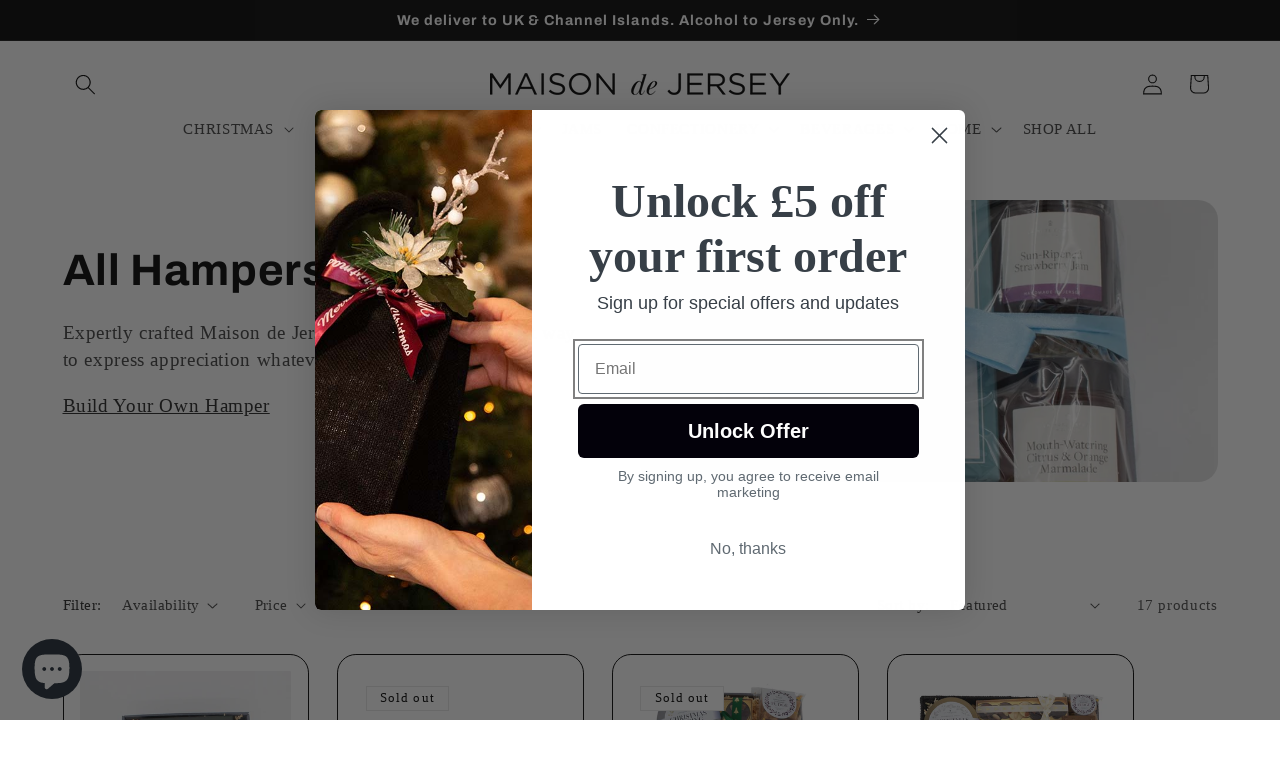

--- FILE ---
content_type: text/html; charset=utf-8
request_url: https://www.maisondejersey.com/collections/all-hampers
body_size: 32758
content:
<!doctype html>
<html class="js" lang="en">
  <head>
<!-- https://apps.shopify.com/social-preview-builder preview builder app extension first part start -->



<!-- preview builder app extension first part end -->
    <meta charset="utf-8">
    <meta http-equiv="X-UA-Compatible" content="IE=edge">
    <meta name="viewport" content="width=device-width,initial-scale=1">
    <meta name="theme-color" content="">
    <link rel="canonical" href="https://www.maisondejersey.com/collections/all-hampers"><link rel="icon" type="image/png" href="//www.maisondejersey.com/cdn/shop/files/MAISON_LOGO_WEBSITE_512_x_512_px.png?crop=center&height=32&v=1758626552&width=32"><link rel="preconnect" href="https://fonts.shopifycdn.com" crossorigin><title>
      All Maison de Jersey Hampers
</title>

    
      <meta name="description" content="Shop Maison de Jersey pre-made hampers to express appreciation whatever the occasion including birthdays, new homes, expressions of gratitude, local delights, weddings, anniversaries &amp; more. Delivery to Jersey and across the UK.">
    

    

<meta property="og:site_name" content="Maison de Jersey">
<meta property="og:url" content="https://www.maisondejersey.com/collections/all-hampers">
<meta property="og:title" content="All Maison de Jersey Hampers">
<meta property="og:type" content="website">
<meta property="og:description" content="Shop Maison de Jersey pre-made hampers to express appreciation whatever the occasion including birthdays, new homes, expressions of gratitude, local delights, weddings, anniversaries &amp; more. Delivery to Jersey and across the UK."><meta property="og:image" content="http://www.maisondejersey.com/cdn/shop/collections/jam-choc-hamper-800.jpg?v=1697806029">
  <meta property="og:image:secure_url" content="https://www.maisondejersey.com/cdn/shop/collections/jam-choc-hamper-800.jpg?v=1697806029">
  <meta property="og:image:width" content="1080">
  <meta property="og:image:height" content="1080"><meta name="twitter:card" content="summary_large_image">
<meta name="twitter:title" content="All Maison de Jersey Hampers">
<meta name="twitter:description" content="Shop Maison de Jersey pre-made hampers to express appreciation whatever the occasion including birthdays, new homes, expressions of gratitude, local delights, weddings, anniversaries &amp; more. Delivery to Jersey and across the UK.">


    <script src="//www.maisondejersey.com/cdn/shop/t/14/assets/constants.js?v=132983761750457495441760963213" defer="defer"></script>
    <script src="//www.maisondejersey.com/cdn/shop/t/14/assets/pubsub.js?v=25310214064522200911760963243" defer="defer"></script>
    <script src="//www.maisondejersey.com/cdn/shop/t/14/assets/global.js?v=7301445359237545521760963216" defer="defer"></script>
    <script src="//www.maisondejersey.com/cdn/shop/t/14/assets/details-disclosure.js?v=13653116266235556501760963214" defer="defer"></script>
    <script src="//www.maisondejersey.com/cdn/shop/t/14/assets/details-modal.js?v=25581673532751508451760963215" defer="defer"></script>
    <script src="//www.maisondejersey.com/cdn/shop/t/14/assets/search-form.js?v=133129549252120666541760963245" defer="defer"></script><script src="//www.maisondejersey.com/cdn/shop/t/14/assets/animations.js?v=88693664871331136111760963201" defer="defer"></script><script>window.performance && window.performance.mark && window.performance.mark('shopify.content_for_header.start');</script><meta name="google-site-verification" content="LCRdDLOLIsb3ZpsY1vvTlq543X2AcGnfDFkXvM4GpfM">
<meta id="shopify-digital-wallet" name="shopify-digital-wallet" content="/2033975331/digital_wallets/dialog">
<meta name="shopify-checkout-api-token" content="0fe8aa5d19cc7a98e19e6b719eca5c43">
<meta id="in-context-paypal-metadata" data-shop-id="2033975331" data-venmo-supported="false" data-environment="production" data-locale="en_US" data-paypal-v4="true" data-currency="GBP">
<link rel="alternate" type="application/atom+xml" title="Feed" href="/collections/all-hampers.atom" />
<link rel="alternate" type="application/json+oembed" href="https://www.maisondejersey.com/collections/all-hampers.oembed">
<script async="async" src="/checkouts/internal/preloads.js?locale=en-GB"></script>
<script id="shopify-features" type="application/json">{"accessToken":"0fe8aa5d19cc7a98e19e6b719eca5c43","betas":["rich-media-storefront-analytics"],"domain":"www.maisondejersey.com","predictiveSearch":true,"shopId":2033975331,"locale":"en"}</script>
<script>var Shopify = Shopify || {};
Shopify.shop = "maison-de-jersey.myshopify.com";
Shopify.locale = "en";
Shopify.currency = {"active":"GBP","rate":"1.0"};
Shopify.country = "GB";
Shopify.theme = {"name":"Updated copy of Refresh | Gist Edits","id":146886164634,"schema_name":"Refresh","schema_version":"15.4.0","theme_store_id":1567,"role":"main"};
Shopify.theme.handle = "null";
Shopify.theme.style = {"id":null,"handle":null};
Shopify.cdnHost = "www.maisondejersey.com/cdn";
Shopify.routes = Shopify.routes || {};
Shopify.routes.root = "/";</script>
<script type="module">!function(o){(o.Shopify=o.Shopify||{}).modules=!0}(window);</script>
<script>!function(o){function n(){var o=[];function n(){o.push(Array.prototype.slice.apply(arguments))}return n.q=o,n}var t=o.Shopify=o.Shopify||{};t.loadFeatures=n(),t.autoloadFeatures=n()}(window);</script>
<script id="shop-js-analytics" type="application/json">{"pageType":"collection"}</script>
<script defer="defer" async type="module" src="//www.maisondejersey.com/cdn/shopifycloud/shop-js/modules/v2/client.init-shop-cart-sync_D0dqhulL.en.esm.js"></script>
<script defer="defer" async type="module" src="//www.maisondejersey.com/cdn/shopifycloud/shop-js/modules/v2/chunk.common_CpVO7qML.esm.js"></script>
<script type="module">
  await import("//www.maisondejersey.com/cdn/shopifycloud/shop-js/modules/v2/client.init-shop-cart-sync_D0dqhulL.en.esm.js");
await import("//www.maisondejersey.com/cdn/shopifycloud/shop-js/modules/v2/chunk.common_CpVO7qML.esm.js");

  window.Shopify.SignInWithShop?.initShopCartSync?.({"fedCMEnabled":true,"windoidEnabled":true});

</script>
<script>(function() {
  var isLoaded = false;
  function asyncLoad() {
    if (isLoaded) return;
    isLoaded = true;
    var urls = ["https:\/\/files-shpf.mageworx.com\/productfees\/source.js?mw_productfees_t=1606498053\u0026shop=maison-de-jersey.myshopify.com","https:\/\/mincart-react.molsoftapps.com\/js\/mincart.js?shop=maison-de-jersey.myshopify.com","https:\/\/app.supergiftoptions.com\/get_script\/a0572aca776311eb9e78fa4572b2e4de.js?v=979193\u0026shop=maison-de-jersey.myshopify.com","https:\/\/shopify.covet.pics\/covet-pics-widget-inject.js?shop=maison-de-jersey.myshopify.com","https:\/\/cdn.giftship.app\/build\/storefront\/giftship.js?shop=maison-de-jersey.myshopify.com"];
    for (var i = 0; i < urls.length; i++) {
      var s = document.createElement('script');
      s.type = 'text/javascript';
      s.async = true;
      s.src = urls[i];
      var x = document.getElementsByTagName('script')[0];
      x.parentNode.insertBefore(s, x);
    }
  };
  if(window.attachEvent) {
    window.attachEvent('onload', asyncLoad);
  } else {
    window.addEventListener('load', asyncLoad, false);
  }
})();</script>
<script id="__st">var __st={"a":2033975331,"offset":0,"reqid":"52a9b235-30d5-40f4-8cdd-40e7772e0e0f-1765035690","pageurl":"www.maisondejersey.com\/collections\/all-hampers","u":"4183e656095c","p":"collection","rtyp":"collection","rid":294088736922};</script>
<script>window.ShopifyPaypalV4VisibilityTracking = true;</script>
<script id="captcha-bootstrap">!function(){'use strict';const t='contact',e='account',n='new_comment',o=[[t,t],['blogs',n],['comments',n],[t,'customer']],c=[[e,'customer_login'],[e,'guest_login'],[e,'recover_customer_password'],[e,'create_customer']],r=t=>t.map((([t,e])=>`form[action*='/${t}']:not([data-nocaptcha='true']) input[name='form_type'][value='${e}']`)).join(','),a=t=>()=>t?[...document.querySelectorAll(t)].map((t=>t.form)):[];function s(){const t=[...o],e=r(t);return a(e)}const i='password',u='form_key',d=['recaptcha-v3-token','g-recaptcha-response','h-captcha-response',i],f=()=>{try{return window.sessionStorage}catch{return}},m='__shopify_v',_=t=>t.elements[u];function p(t,e,n=!1){try{const o=window.sessionStorage,c=JSON.parse(o.getItem(e)),{data:r}=function(t){const{data:e,action:n}=t;return t[m]||n?{data:e,action:n}:{data:t,action:n}}(c);for(const[e,n]of Object.entries(r))t.elements[e]&&(t.elements[e].value=n);n&&o.removeItem(e)}catch(o){console.error('form repopulation failed',{error:o})}}const l='form_type',E='cptcha';function T(t){t.dataset[E]=!0}const w=window,h=w.document,L='Shopify',v='ce_forms',y='captcha';let A=!1;((t,e)=>{const n=(g='f06e6c50-85a8-45c8-87d0-21a2b65856fe',I='https://cdn.shopify.com/shopifycloud/storefront-forms-hcaptcha/ce_storefront_forms_captcha_hcaptcha.v1.5.2.iife.js',D={infoText:'Protected by hCaptcha',privacyText:'Privacy',termsText:'Terms'},(t,e,n)=>{const o=w[L][v],c=o.bindForm;if(c)return c(t,g,e,D).then(n);var r;o.q.push([[t,g,e,D],n]),r=I,A||(h.body.append(Object.assign(h.createElement('script'),{id:'captcha-provider',async:!0,src:r})),A=!0)});var g,I,D;w[L]=w[L]||{},w[L][v]=w[L][v]||{},w[L][v].q=[],w[L][y]=w[L][y]||{},w[L][y].protect=function(t,e){n(t,void 0,e),T(t)},Object.freeze(w[L][y]),function(t,e,n,w,h,L){const[v,y,A,g]=function(t,e,n){const i=e?o:[],u=t?c:[],d=[...i,...u],f=r(d),m=r(i),_=r(d.filter((([t,e])=>n.includes(e))));return[a(f),a(m),a(_),s()]}(w,h,L),I=t=>{const e=t.target;return e instanceof HTMLFormElement?e:e&&e.form},D=t=>v().includes(t);t.addEventListener('submit',(t=>{const e=I(t);if(!e)return;const n=D(e)&&!e.dataset.hcaptchaBound&&!e.dataset.recaptchaBound,o=_(e),c=g().includes(e)&&(!o||!o.value);(n||c)&&t.preventDefault(),c&&!n&&(function(t){try{if(!f())return;!function(t){const e=f();if(!e)return;const n=_(t);if(!n)return;const o=n.value;o&&e.removeItem(o)}(t);const e=Array.from(Array(32),(()=>Math.random().toString(36)[2])).join('');!function(t,e){_(t)||t.append(Object.assign(document.createElement('input'),{type:'hidden',name:u})),t.elements[u].value=e}(t,e),function(t,e){const n=f();if(!n)return;const o=[...t.querySelectorAll(`input[type='${i}']`)].map((({name:t})=>t)),c=[...d,...o],r={};for(const[a,s]of new FormData(t).entries())c.includes(a)||(r[a]=s);n.setItem(e,JSON.stringify({[m]:1,action:t.action,data:r}))}(t,e)}catch(e){console.error('failed to persist form',e)}}(e),e.submit())}));const S=(t,e)=>{t&&!t.dataset[E]&&(n(t,e.some((e=>e===t))),T(t))};for(const o of['focusin','change'])t.addEventListener(o,(t=>{const e=I(t);D(e)&&S(e,y())}));const B=e.get('form_key'),M=e.get(l),P=B&&M;t.addEventListener('DOMContentLoaded',(()=>{const t=y();if(P)for(const e of t)e.elements[l].value===M&&p(e,B);[...new Set([...A(),...v().filter((t=>'true'===t.dataset.shopifyCaptcha))])].forEach((e=>S(e,t)))}))}(h,new URLSearchParams(w.location.search),n,t,e,['guest_login'])})(!0,!0)}();</script>
<script integrity="sha256-52AcMU7V7pcBOXWImdc/TAGTFKeNjmkeM1Pvks/DTgc=" data-source-attribution="shopify.loadfeatures" defer="defer" src="//www.maisondejersey.com/cdn/shopifycloud/storefront/assets/storefront/load_feature-81c60534.js" crossorigin="anonymous"></script>
<script data-source-attribution="shopify.dynamic_checkout.dynamic.init">var Shopify=Shopify||{};Shopify.PaymentButton=Shopify.PaymentButton||{isStorefrontPortableWallets:!0,init:function(){window.Shopify.PaymentButton.init=function(){};var t=document.createElement("script");t.src="https://www.maisondejersey.com/cdn/shopifycloud/portable-wallets/latest/portable-wallets.en.js",t.type="module",document.head.appendChild(t)}};
</script>
<script data-source-attribution="shopify.dynamic_checkout.buyer_consent">
  function portableWalletsHideBuyerConsent(e){var t=document.getElementById("shopify-buyer-consent"),n=document.getElementById("shopify-subscription-policy-button");t&&n&&(t.classList.add("hidden"),t.setAttribute("aria-hidden","true"),n.removeEventListener("click",e))}function portableWalletsShowBuyerConsent(e){var t=document.getElementById("shopify-buyer-consent"),n=document.getElementById("shopify-subscription-policy-button");t&&n&&(t.classList.remove("hidden"),t.removeAttribute("aria-hidden"),n.addEventListener("click",e))}window.Shopify?.PaymentButton&&(window.Shopify.PaymentButton.hideBuyerConsent=portableWalletsHideBuyerConsent,window.Shopify.PaymentButton.showBuyerConsent=portableWalletsShowBuyerConsent);
</script>
<script data-source-attribution="shopify.dynamic_checkout.cart.bootstrap">document.addEventListener("DOMContentLoaded",(function(){function t(){return document.querySelector("shopify-accelerated-checkout-cart, shopify-accelerated-checkout")}if(t())Shopify.PaymentButton.init();else{new MutationObserver((function(e,n){t()&&(Shopify.PaymentButton.init(),n.disconnect())})).observe(document.body,{childList:!0,subtree:!0})}}));
</script>
<link id="shopify-accelerated-checkout-styles" rel="stylesheet" media="screen" href="https://www.maisondejersey.com/cdn/shopifycloud/portable-wallets/latest/accelerated-checkout-backwards-compat.css" crossorigin="anonymous">
<style id="shopify-accelerated-checkout-cart">
        #shopify-buyer-consent {
  margin-top: 1em;
  display: inline-block;
  width: 100%;
}

#shopify-buyer-consent.hidden {
  display: none;
}

#shopify-subscription-policy-button {
  background: none;
  border: none;
  padding: 0;
  text-decoration: underline;
  font-size: inherit;
  cursor: pointer;
}

#shopify-subscription-policy-button::before {
  box-shadow: none;
}

      </style>
<script id="sections-script" data-sections="header" defer="defer" src="//www.maisondejersey.com/cdn/shop/t/14/compiled_assets/scripts.js?5577"></script>
<script>window.performance && window.performance.mark && window.performance.mark('shopify.content_for_header.end');</script>


    <style data-shopify>
      
      
      
      
      @font-face {
  font-family: Archivo;
  font-weight: 700;
  font-style: normal;
  font-display: swap;
  src: url("//www.maisondejersey.com/cdn/fonts/archivo/archivo_n7.651b020b3543640c100112be6f1c1b8e816c7f13.woff2") format("woff2"),
       url("//www.maisondejersey.com/cdn/fonts/archivo/archivo_n7.7e9106d320e6594976a7dcb57957f3e712e83c96.woff") format("woff");
}


      
        :root,
        .color-background-1 {
          --color-background: 255,255,255;
        
          --gradient-background: #ffffff;
        

        

        --color-foreground: 3,3,3;
        --color-background-contrast: 191,191,191;
        --color-shadow: 3,3,3;
        --color-button: 18,18,18;
        --color-button-text: 255,255,255;
        --color-secondary-button: 255,255,255;
        --color-secondary-button-text: 0,0,0;
        --color-link: 0,0,0;
        --color-badge-foreground: 3,3,3;
        --color-badge-background: 255,255,255;
        --color-badge-border: 3,3,3;
        --payment-terms-background-color: rgb(255 255 255);
      }
      
        
        .color-background-2 {
          --color-background: 255,255,255;
        
          --gradient-background: #ffffff;
        

        

        --color-foreground: 3,3,3;
        --color-background-contrast: 191,191,191;
        --color-shadow: 3,3,3;
        --color-button: 3,3,3;
        --color-button-text: 255,255,255;
        --color-secondary-button: 255,255,255;
        --color-secondary-button-text: 3,3,3;
        --color-link: 3,3,3;
        --color-badge-foreground: 3,3,3;
        --color-badge-background: 255,255,255;
        --color-badge-border: 3,3,3;
        --payment-terms-background-color: rgb(255 255 255);
      }
      
        
        .color-inverse {
          --color-background: 3,3,3;
        
          --gradient-background: #030303;
        

        

        --color-foreground: 255,255,255;
        --color-background-contrast: 131,131,131;
        --color-shadow: 3,3,3;
        --color-button: 255,255,255;
        --color-button-text: 3,3,3;
        --color-secondary-button: 3,3,3;
        --color-secondary-button-text: 255,255,255;
        --color-link: 255,255,255;
        --color-badge-foreground: 255,255,255;
        --color-badge-background: 3,3,3;
        --color-badge-border: 255,255,255;
        --payment-terms-background-color: rgb(3 3 3);
      }
      
        
        .color-accent-1 {
          --color-background: 18,18,18;
        
          --gradient-background: #121212;
        

        

        --color-foreground: 255,255,255;
        --color-background-contrast: 146,146,146;
        --color-shadow: 3,3,3;
        --color-button: 255,255,255;
        --color-button-text: 18,18,18;
        --color-secondary-button: 18,18,18;
        --color-secondary-button-text: 255,255,255;
        --color-link: 255,255,255;
        --color-badge-foreground: 255,255,255;
        --color-badge-background: 18,18,18;
        --color-badge-border: 255,255,255;
        --payment-terms-background-color: rgb(18 18 18);
      }
      
        
        .color-accent-2 {
          --color-background: 225,39,39;
        
          --gradient-background: #e12727;
        

        

        --color-foreground: 255,255,255;
        --color-background-contrast: 120,17,17;
        --color-shadow: 3,3,3;
        --color-button: 255,255,255;
        --color-button-text: 3,3,3;
        --color-secondary-button: 225,39,39;
        --color-secondary-button-text: 255,255,255;
        --color-link: 255,255,255;
        --color-badge-foreground: 255,255,255;
        --color-badge-background: 225,39,39;
        --color-badge-border: 255,255,255;
        --payment-terms-background-color: rgb(225 39 39);
      }
      

      body, .color-background-1, .color-background-2, .color-inverse, .color-accent-1, .color-accent-2 {
        color: rgba(var(--color-foreground), 0.75);
        background-color: rgb(var(--color-background));
      }

      :root {
        --font-body-family: "New York", Iowan Old Style, Apple Garamond, Baskerville, Times New Roman, Droid Serif, Times, Source Serif Pro, serif, Apple Color Emoji, Segoe UI Emoji, Segoe UI Symbol;
        --font-body-style: normal;
        --font-body-weight: 400;
        --font-body-weight-bold: 700;

        --font-heading-family: Archivo, sans-serif;
        --font-heading-style: normal;
        --font-heading-weight: 700;

        --font-body-scale: 1.05;
        --font-heading-scale: 1.0476190476190477;

        --media-padding: px;
        --media-border-opacity: 0.1;
        --media-border-width: 0px;
        --media-radius: 20px;
        --media-shadow-opacity: 0.0;
        --media-shadow-horizontal-offset: 0px;
        --media-shadow-vertical-offset: 4px;
        --media-shadow-blur-radius: 5px;
        --media-shadow-visible: 0;

        --page-width: 120rem;
        --page-width-margin: 0rem;

        --product-card-image-padding: 1.6rem;
        --product-card-corner-radius: 1.8rem;
        --product-card-text-alignment: left;
        --product-card-border-width: 0.1rem;
        --product-card-border-opacity: 1.0;
        --product-card-shadow-opacity: 0.0;
        --product-card-shadow-visible: 0;
        --product-card-shadow-horizontal-offset: 0.0rem;
        --product-card-shadow-vertical-offset: 0.4rem;
        --product-card-shadow-blur-radius: 0.5rem;

        --collection-card-image-padding: 1.6rem;
        --collection-card-corner-radius: 1.8rem;
        --collection-card-text-alignment: left;
        --collection-card-border-width: 0.1rem;
        --collection-card-border-opacity: 1.0;
        --collection-card-shadow-opacity: 0.0;
        --collection-card-shadow-visible: 0;
        --collection-card-shadow-horizontal-offset: 0.0rem;
        --collection-card-shadow-vertical-offset: 0.4rem;
        --collection-card-shadow-blur-radius: 0.5rem;

        --blog-card-image-padding: 1.6rem;
        --blog-card-corner-radius: 1.8rem;
        --blog-card-text-alignment: left;
        --blog-card-border-width: 0.1rem;
        --blog-card-border-opacity: 1.0;
        --blog-card-shadow-opacity: 0.0;
        --blog-card-shadow-visible: 0;
        --blog-card-shadow-horizontal-offset: 0.0rem;
        --blog-card-shadow-vertical-offset: 0.4rem;
        --blog-card-shadow-blur-radius: 0.5rem;

        --badge-corner-radius: 0.0rem;

        --popup-border-width: 1px;
        --popup-border-opacity: 0.1;
        --popup-corner-radius: 18px;
        --popup-shadow-opacity: 0.0;
        --popup-shadow-horizontal-offset: 0px;
        --popup-shadow-vertical-offset: 4px;
        --popup-shadow-blur-radius: 5px;

        --drawer-border-width: 0px;
        --drawer-border-opacity: 0.1;
        --drawer-shadow-opacity: 0.0;
        --drawer-shadow-horizontal-offset: 0px;
        --drawer-shadow-vertical-offset: 4px;
        --drawer-shadow-blur-radius: 5px;

        --spacing-sections-desktop: 0px;
        --spacing-sections-mobile: 0px;

        --grid-desktop-vertical-spacing: 28px;
        --grid-desktop-horizontal-spacing: 28px;
        --grid-mobile-vertical-spacing: 14px;
        --grid-mobile-horizontal-spacing: 14px;

        --text-boxes-border-opacity: 0.1;
        --text-boxes-border-width: 0px;
        --text-boxes-radius: 20px;
        --text-boxes-shadow-opacity: 0.0;
        --text-boxes-shadow-visible: 0;
        --text-boxes-shadow-horizontal-offset: 0px;
        --text-boxes-shadow-vertical-offset: 4px;
        --text-boxes-shadow-blur-radius: 5px;

        --buttons-radius: 28px;
        --buttons-radius-outset: 29px;
        --buttons-border-width: 1px;
        --buttons-border-opacity: 1.0;
        --buttons-shadow-opacity: 0.0;
        --buttons-shadow-visible: 0;
        --buttons-shadow-horizontal-offset: 0px;
        --buttons-shadow-vertical-offset: 4px;
        --buttons-shadow-blur-radius: 5px;
        --buttons-border-offset: 0.3px;

        --inputs-radius: 26px;
        --inputs-border-width: 1px;
        --inputs-border-opacity: 0.55;
        --inputs-shadow-opacity: 0.0;
        --inputs-shadow-horizontal-offset: 0px;
        --inputs-margin-offset: 0px;
        --inputs-shadow-vertical-offset: 4px;
        --inputs-shadow-blur-radius: 5px;
        --inputs-radius-outset: 27px;

        --variant-pills-radius: 40px;
        --variant-pills-border-width: 1px;
        --variant-pills-border-opacity: 0.55;
        --variant-pills-shadow-opacity: 0.0;
        --variant-pills-shadow-horizontal-offset: 0px;
        --variant-pills-shadow-vertical-offset: 4px;
        --variant-pills-shadow-blur-radius: 5px;
      }

      *,
      *::before,
      *::after {
        box-sizing: inherit;
      }

      html {
        box-sizing: border-box;
        font-size: calc(var(--font-body-scale) * 62.5%);
        height: 100%;
      }

      body {
        display: grid;
        grid-template-rows: auto auto 1fr auto;
        grid-template-columns: 100%;
        min-height: 100%;
        margin: 0;
        font-size: 1.5rem;
        letter-spacing: 0.06rem;
        line-height: calc(1 + 0.8 / var(--font-body-scale));
        font-family: var(--font-body-family);
        font-style: var(--font-body-style);
        font-weight: var(--font-body-weight);
      }

      @media screen and (min-width: 750px) {
        body {
          font-size: 1.6rem;
        }
      }
    </style>

    <link href="//www.maisondejersey.com/cdn/shop/t/14/assets/base.css?v=159841507637079171801760963201" rel="stylesheet" type="text/css" media="all" />
    <link rel="stylesheet" href="//www.maisondejersey.com/cdn/shop/t/14/assets/component-cart-items.css?v=13033300910818915211760963203" media="print" onload="this.media='all'">
      <link rel="preload" as="font" href="//www.maisondejersey.com/cdn/fonts/archivo/archivo_n7.651b020b3543640c100112be6f1c1b8e816c7f13.woff2" type="font/woff2" crossorigin>
      
<link href="//www.maisondejersey.com/cdn/shop/t/14/assets/component-localization-form.css?v=170315343355214948141760963207" rel="stylesheet" type="text/css" media="all" />
      <script src="//www.maisondejersey.com/cdn/shop/t/14/assets/localization-form.js?v=144176611646395275351760963239" defer="defer"></script><link
        rel="stylesheet"
        href="//www.maisondejersey.com/cdn/shop/t/14/assets/component-predictive-search.css?v=118923337488134913561760963209"
        media="print"
        onload="this.media='all'"
      ><script>
      if (Shopify.designMode) {
        document.documentElement.classList.add('shopify-design-mode');
      }
    </script>
  <!-- https://apps.shopify.com/social-preview-builder preview builder app extension second part start-->



<!-- preview builder app extension second part end-->
<!-- BEGIN app block: shopify://apps/gv-gift-card-app/blocks/app-embed/6aff52d6-7806-4565-a1ee-3e7e4cd23480 -->
<script>
  var gvl_is_gift_detail_page = '';
  var gvl_is_balace_page = '';
  window.gvlCustomerId = '';
  window.gvlCustomerName = '';
  window.gvlShopId = '2033975331';
  window.gvlPageType = 'collection';
  let isFirstLoadViewCartDetailGV = false;
  let isFirstLoadGiftCardBalanceGV = false;
  if (window.location.pathname.includes("/gv-gift-card-detail") || gvl_is_gift_detail_page == 1) {
    loadViewCartDetailGV();
  }
  if (window.location.pathname.includes("/gv-gift-card-balance") || gvl_is_balace_page == 1) {
    loadGiftCardBalanceGV();
  }

  function loadViewCartDetailGV(){
    function logChangesViewCartDetailGV(mutations, observer){
      if(document.body && !isFirstLoadViewCartDetailGV){
        isFirstLoadViewCartDetailGV = true;
        observerViewCartDetailGV.disconnect();
        document.body.insertAdjacentHTML("beforeend", `
          <div id="gv-view-gift-card-detail-container" style="position: fixed; top: 0; left: 0; right: 0; bottom: 0; background: #FFF; z-index: 99999999999; display: block; width: 100%; height: 100%; overflow: auto;"></div>
        `);
      }
    }
    const observerViewCartDetailGV = new MutationObserver(logChangesViewCartDetailGV);
    observerViewCartDetailGV.observe(document.documentElement, { subtree: true, childList: true });
    setTimeout(function(){
      observerViewCartDetailGV.disconnect();
    }, 5000);
  }

  function loadGiftCardBalanceGV(){
    let headGiftCardBalanceGV = document.getElementsByTagName("head")[0];
    let styleGiftCardBalanceGV = document.createElement("style");
    styleGiftCardBalanceGV.type = "text/css";
    styleGiftCardBalanceGV.textContent = `
      main,#main-content{
        opacity: 0 !important;
      }
    `;
    headGiftCardBalanceGV.appendChild(styleGiftCardBalanceGV);
  }

</script>




<!-- END app block --><!-- BEGIN app block: shopify://apps/giftship/blocks/giftship/26bd5756-d344-471d-baf8-ba6267b82da9 -->
<!-- BEGIN app snippet: giftship_snippet -->










<script defer>
  if (typeof(GIST) == 'undefined') {
    window.GIST = GIST = {};
  }
  if (typeof(GIST.f) == 'undefined') {
    GIST.f = {};
  }

  GIST.drawer_cart = false;

  GIST.f._drawerRedirect = function() {

    var cartRedirect = localStorage.getItem("gs_drawer_cart_redirect");

    if (GIST.drawer_cart === true && cartRedirect === "true" && window.location.search.indexOf("gs_drawer_referrer") === -1) {
      var redirectUrl = "/";
      if (document.referrer && document.referrer.indexOf("/a/gs") === -1 && document.referrer.indexOf("/checkouts/") === -1) {
        redirectUrl = document.referrer;
      }
      if (redirectUrl.indexOf("?") === -1) {
        redirectUrl = redirectUrl + "?gs_drawer_open=true";
      } else if (redirectUrl.indexOf("gs_drawer_open") === -1) {
        redirectUrl = redirectUrl + "&gs_drawer_open=true";
      }
      window.location = redirectUrl;
    }
  }

  localStorage.removeItem("gs_drawer_cart_redirect");

  
</script>






<!-- END app snippet -->



<!-- END app block --><!-- BEGIN app block: shopify://apps/klaviyo-email-marketing-sms/blocks/klaviyo-onsite-embed/2632fe16-c075-4321-a88b-50b567f42507 -->












  <script async src="https://static.klaviyo.com/onsite/js/ScBrKF/klaviyo.js?company_id=ScBrKF"></script>
  <script>!function(){if(!window.klaviyo){window._klOnsite=window._klOnsite||[];try{window.klaviyo=new Proxy({},{get:function(n,i){return"push"===i?function(){var n;(n=window._klOnsite).push.apply(n,arguments)}:function(){for(var n=arguments.length,o=new Array(n),w=0;w<n;w++)o[w]=arguments[w];var t="function"==typeof o[o.length-1]?o.pop():void 0,e=new Promise((function(n){window._klOnsite.push([i].concat(o,[function(i){t&&t(i),n(i)}]))}));return e}}})}catch(n){window.klaviyo=window.klaviyo||[],window.klaviyo.push=function(){var n;(n=window._klOnsite).push.apply(n,arguments)}}}}();</script>

  




  <script>
    window.klaviyoReviewsProductDesignMode = false
  </script>







<!-- END app block --><script src="https://cdn.shopify.com/extensions/7bc9bb47-adfa-4267-963e-cadee5096caf/inbox-1252/assets/inbox-chat-loader.js" type="text/javascript" defer="defer"></script>
<script src="https://cdn.shopify.com/extensions/019aec64-5ceb-7209-9ae0-ae94a9fa5095/gv-103/assets/send-gift-card.js" type="text/javascript" defer="defer"></script>
<link href="https://cdn.shopify.com/extensions/019aec64-5ceb-7209-9ae0-ae94a9fa5095/gv-103/assets/send-gift-card.css" rel="stylesheet" type="text/css" media="all">
<link href="https://monorail-edge.shopifysvc.com" rel="dns-prefetch">
<script>(function(){if ("sendBeacon" in navigator && "performance" in window) {try {var session_token_from_headers = performance.getEntriesByType('navigation')[0].serverTiming.find(x => x.name == '_s').description;} catch {var session_token_from_headers = undefined;}var session_cookie_matches = document.cookie.match(/_shopify_s=([^;]*)/);var session_token_from_cookie = session_cookie_matches && session_cookie_matches.length === 2 ? session_cookie_matches[1] : "";var session_token = session_token_from_headers || session_token_from_cookie || "";function handle_abandonment_event(e) {var entries = performance.getEntries().filter(function(entry) {return /monorail-edge.shopifysvc.com/.test(entry.name);});if (!window.abandonment_tracked && entries.length === 0) {window.abandonment_tracked = true;var currentMs = Date.now();var navigation_start = performance.timing.navigationStart;var payload = {shop_id: 2033975331,url: window.location.href,navigation_start,duration: currentMs - navigation_start,session_token,page_type: "collection"};window.navigator.sendBeacon("https://monorail-edge.shopifysvc.com/v1/produce", JSON.stringify({schema_id: "online_store_buyer_site_abandonment/1.1",payload: payload,metadata: {event_created_at_ms: currentMs,event_sent_at_ms: currentMs}}));}}window.addEventListener('pagehide', handle_abandonment_event);}}());</script>
<script id="web-pixels-manager-setup">(function e(e,d,r,n,o){if(void 0===o&&(o={}),!Boolean(null===(a=null===(i=window.Shopify)||void 0===i?void 0:i.analytics)||void 0===a?void 0:a.replayQueue)){var i,a;window.Shopify=window.Shopify||{};var t=window.Shopify;t.analytics=t.analytics||{};var s=t.analytics;s.replayQueue=[],s.publish=function(e,d,r){return s.replayQueue.push([e,d,r]),!0};try{self.performance.mark("wpm:start")}catch(e){}var l=function(){var e={modern:/Edge?\/(1{2}[4-9]|1[2-9]\d|[2-9]\d{2}|\d{4,})\.\d+(\.\d+|)|Firefox\/(1{2}[4-9]|1[2-9]\d|[2-9]\d{2}|\d{4,})\.\d+(\.\d+|)|Chrom(ium|e)\/(9{2}|\d{3,})\.\d+(\.\d+|)|(Maci|X1{2}).+ Version\/(15\.\d+|(1[6-9]|[2-9]\d|\d{3,})\.\d+)([,.]\d+|)( \(\w+\)|)( Mobile\/\w+|) Safari\/|Chrome.+OPR\/(9{2}|\d{3,})\.\d+\.\d+|(CPU[ +]OS|iPhone[ +]OS|CPU[ +]iPhone|CPU IPhone OS|CPU iPad OS)[ +]+(15[._]\d+|(1[6-9]|[2-9]\d|\d{3,})[._]\d+)([._]\d+|)|Android:?[ /-](13[3-9]|1[4-9]\d|[2-9]\d{2}|\d{4,})(\.\d+|)(\.\d+|)|Android.+Firefox\/(13[5-9]|1[4-9]\d|[2-9]\d{2}|\d{4,})\.\d+(\.\d+|)|Android.+Chrom(ium|e)\/(13[3-9]|1[4-9]\d|[2-9]\d{2}|\d{4,})\.\d+(\.\d+|)|SamsungBrowser\/([2-9]\d|\d{3,})\.\d+/,legacy:/Edge?\/(1[6-9]|[2-9]\d|\d{3,})\.\d+(\.\d+|)|Firefox\/(5[4-9]|[6-9]\d|\d{3,})\.\d+(\.\d+|)|Chrom(ium|e)\/(5[1-9]|[6-9]\d|\d{3,})\.\d+(\.\d+|)([\d.]+$|.*Safari\/(?![\d.]+ Edge\/[\d.]+$))|(Maci|X1{2}).+ Version\/(10\.\d+|(1[1-9]|[2-9]\d|\d{3,})\.\d+)([,.]\d+|)( \(\w+\)|)( Mobile\/\w+|) Safari\/|Chrome.+OPR\/(3[89]|[4-9]\d|\d{3,})\.\d+\.\d+|(CPU[ +]OS|iPhone[ +]OS|CPU[ +]iPhone|CPU IPhone OS|CPU iPad OS)[ +]+(10[._]\d+|(1[1-9]|[2-9]\d|\d{3,})[._]\d+)([._]\d+|)|Android:?[ /-](13[3-9]|1[4-9]\d|[2-9]\d{2}|\d{4,})(\.\d+|)(\.\d+|)|Mobile Safari.+OPR\/([89]\d|\d{3,})\.\d+\.\d+|Android.+Firefox\/(13[5-9]|1[4-9]\d|[2-9]\d{2}|\d{4,})\.\d+(\.\d+|)|Android.+Chrom(ium|e)\/(13[3-9]|1[4-9]\d|[2-9]\d{2}|\d{4,})\.\d+(\.\d+|)|Android.+(UC? ?Browser|UCWEB|U3)[ /]?(15\.([5-9]|\d{2,})|(1[6-9]|[2-9]\d|\d{3,})\.\d+)\.\d+|SamsungBrowser\/(5\.\d+|([6-9]|\d{2,})\.\d+)|Android.+MQ{2}Browser\/(14(\.(9|\d{2,})|)|(1[5-9]|[2-9]\d|\d{3,})(\.\d+|))(\.\d+|)|K[Aa][Ii]OS\/(3\.\d+|([4-9]|\d{2,})\.\d+)(\.\d+|)/},d=e.modern,r=e.legacy,n=navigator.userAgent;return n.match(d)?"modern":n.match(r)?"legacy":"unknown"}(),u="modern"===l?"modern":"legacy",c=(null!=n?n:{modern:"",legacy:""})[u],f=function(e){return[e.baseUrl,"/wpm","/b",e.hashVersion,"modern"===e.buildTarget?"m":"l",".js"].join("")}({baseUrl:d,hashVersion:r,buildTarget:u}),m=function(e){var d=e.version,r=e.bundleTarget,n=e.surface,o=e.pageUrl,i=e.monorailEndpoint;return{emit:function(e){var a=e.status,t=e.errorMsg,s=(new Date).getTime(),l=JSON.stringify({metadata:{event_sent_at_ms:s},events:[{schema_id:"web_pixels_manager_load/3.1",payload:{version:d,bundle_target:r,page_url:o,status:a,surface:n,error_msg:t},metadata:{event_created_at_ms:s}}]});if(!i)return console&&console.warn&&console.warn("[Web Pixels Manager] No Monorail endpoint provided, skipping logging."),!1;try{return self.navigator.sendBeacon.bind(self.navigator)(i,l)}catch(e){}var u=new XMLHttpRequest;try{return u.open("POST",i,!0),u.setRequestHeader("Content-Type","text/plain"),u.send(l),!0}catch(e){return console&&console.warn&&console.warn("[Web Pixels Manager] Got an unhandled error while logging to Monorail."),!1}}}}({version:r,bundleTarget:l,surface:e.surface,pageUrl:self.location.href,monorailEndpoint:e.monorailEndpoint});try{o.browserTarget=l,function(e){var d=e.src,r=e.async,n=void 0===r||r,o=e.onload,i=e.onerror,a=e.sri,t=e.scriptDataAttributes,s=void 0===t?{}:t,l=document.createElement("script"),u=document.querySelector("head"),c=document.querySelector("body");if(l.async=n,l.src=d,a&&(l.integrity=a,l.crossOrigin="anonymous"),s)for(var f in s)if(Object.prototype.hasOwnProperty.call(s,f))try{l.dataset[f]=s[f]}catch(e){}if(o&&l.addEventListener("load",o),i&&l.addEventListener("error",i),u)u.appendChild(l);else{if(!c)throw new Error("Did not find a head or body element to append the script");c.appendChild(l)}}({src:f,async:!0,onload:function(){if(!function(){var e,d;return Boolean(null===(d=null===(e=window.Shopify)||void 0===e?void 0:e.analytics)||void 0===d?void 0:d.initialized)}()){var d=window.webPixelsManager.init(e)||void 0;if(d){var r=window.Shopify.analytics;r.replayQueue.forEach((function(e){var r=e[0],n=e[1],o=e[2];d.publishCustomEvent(r,n,o)})),r.replayQueue=[],r.publish=d.publishCustomEvent,r.visitor=d.visitor,r.initialized=!0}}},onerror:function(){return m.emit({status:"failed",errorMsg:"".concat(f," has failed to load")})},sri:function(e){var d=/^sha384-[A-Za-z0-9+/=]+$/;return"string"==typeof e&&d.test(e)}(c)?c:"",scriptDataAttributes:o}),m.emit({status:"loading"})}catch(e){m.emit({status:"failed",errorMsg:(null==e?void 0:e.message)||"Unknown error"})}}})({shopId: 2033975331,storefrontBaseUrl: "https://www.maisondejersey.com",extensionsBaseUrl: "https://extensions.shopifycdn.com/cdn/shopifycloud/web-pixels-manager",monorailEndpoint: "https://monorail-edge.shopifysvc.com/unstable/produce_batch",surface: "storefront-renderer",enabledBetaFlags: ["2dca8a86"],webPixelsConfigList: [{"id":"1792344218","configuration":"{\"pixel_id\":\"1014279189859461\",\"pixel_type\":\"facebook_pixel\"}","eventPayloadVersion":"v1","runtimeContext":"OPEN","scriptVersion":"ca16bc87fe92b6042fbaa3acc2fbdaa6","type":"APP","apiClientId":2329312,"privacyPurposes":["ANALYTICS","MARKETING","SALE_OF_DATA"],"dataSharingAdjustments":{"protectedCustomerApprovalScopes":[]}},{"id":"624427162","configuration":"{\"config\":\"{\\\"pixel_id\\\":\\\"G-J4YP8TLPZY\\\",\\\"target_country\\\":\\\"GB\\\",\\\"gtag_events\\\":[{\\\"type\\\":\\\"search\\\",\\\"action_label\\\":[\\\"G-J4YP8TLPZY\\\",\\\"AW-11017662568\\\/XJgnCMrJqZUYEOjg0IUp\\\"]},{\\\"type\\\":\\\"begin_checkout\\\",\\\"action_label\\\":[\\\"G-J4YP8TLPZY\\\",\\\"AW-11017662568\\\/yEPyCNDJqZUYEOjg0IUp\\\"]},{\\\"type\\\":\\\"view_item\\\",\\\"action_label\\\":[\\\"G-J4YP8TLPZY\\\",\\\"AW-11017662568\\\/Pmo1CMfJqZUYEOjg0IUp\\\",\\\"MC-9FN1XZNQH4\\\"]},{\\\"type\\\":\\\"purchase\\\",\\\"action_label\\\":[\\\"G-J4YP8TLPZY\\\",\\\"AW-11017662568\\\/yBjqCMHJqZUYEOjg0IUp\\\",\\\"MC-9FN1XZNQH4\\\"]},{\\\"type\\\":\\\"page_view\\\",\\\"action_label\\\":[\\\"G-J4YP8TLPZY\\\",\\\"AW-11017662568\\\/epr0CMTJqZUYEOjg0IUp\\\",\\\"MC-9FN1XZNQH4\\\"]},{\\\"type\\\":\\\"add_payment_info\\\",\\\"action_label\\\":[\\\"G-J4YP8TLPZY\\\",\\\"AW-11017662568\\\/A2joCNPJqZUYEOjg0IUp\\\"]},{\\\"type\\\":\\\"add_to_cart\\\",\\\"action_label\\\":[\\\"G-J4YP8TLPZY\\\",\\\"AW-11017662568\\\/yqAOCM3JqZUYEOjg0IUp\\\"]}],\\\"enable_monitoring_mode\\\":false}\"}","eventPayloadVersion":"v1","runtimeContext":"OPEN","scriptVersion":"b2a88bafab3e21179ed38636efcd8a93","type":"APP","apiClientId":1780363,"privacyPurposes":[],"dataSharingAdjustments":{"protectedCustomerApprovalScopes":["read_customer_address","read_customer_email","read_customer_name","read_customer_personal_data","read_customer_phone"]}},{"id":"shopify-app-pixel","configuration":"{}","eventPayloadVersion":"v1","runtimeContext":"STRICT","scriptVersion":"0450","apiClientId":"shopify-pixel","type":"APP","privacyPurposes":["ANALYTICS","MARKETING"]},{"id":"shopify-custom-pixel","eventPayloadVersion":"v1","runtimeContext":"LAX","scriptVersion":"0450","apiClientId":"shopify-pixel","type":"CUSTOM","privacyPurposes":["ANALYTICS","MARKETING"]}],isMerchantRequest: false,initData: {"shop":{"name":"Maison de Jersey","paymentSettings":{"currencyCode":"GBP"},"myshopifyDomain":"maison-de-jersey.myshopify.com","countryCode":"JE","storefrontUrl":"https:\/\/www.maisondejersey.com"},"customer":null,"cart":null,"checkout":null,"productVariants":[],"purchasingCompany":null},},"https://www.maisondejersey.com/cdn","ae1676cfwd2530674p4253c800m34e853cb",{"modern":"","legacy":""},{"shopId":"2033975331","storefrontBaseUrl":"https:\/\/www.maisondejersey.com","extensionBaseUrl":"https:\/\/extensions.shopifycdn.com\/cdn\/shopifycloud\/web-pixels-manager","surface":"storefront-renderer","enabledBetaFlags":"[\"2dca8a86\"]","isMerchantRequest":"false","hashVersion":"ae1676cfwd2530674p4253c800m34e853cb","publish":"custom","events":"[[\"page_viewed\",{}],[\"collection_viewed\",{\"collection\":{\"id\":\"294088736922\",\"title\":\"All Hampers\",\"productVariants\":[{\"price\":{\"amount\":41.95,\"currencyCode\":\"GBP\"},\"product\":{\"title\":\"Jersey Black Butter Taster Hamper - UK Delivery\",\"vendor\":\"Maison de Jersey\",\"id\":\"7760770203802\",\"untranslatedTitle\":\"Jersey Black Butter Taster Hamper - UK Delivery\",\"url\":\"\/products\/jersey-black-butter-taster-hamper-uk-delivery\",\"type\":\"\"},\"id\":\"43445479932058\",\"image\":{\"src\":\"\/\/www.maisondejersey.com\/cdn\/shop\/products\/black-butter-hamper-small-800_3b9785eb-2c95-4524-9dcb-525bce0c0a8d.jpg?v=1679584075\"},\"sku\":\"4\",\"title\":\"Default Title\",\"untranslatedTitle\":\"Default Title\"},{\"price\":{\"amount\":128.57,\"currencyCode\":\"GBP\"},\"product\":{\"title\":\"'The Gourmet Delights' Food \u0026 Drink Christmas Hamper 2025\",\"vendor\":\"La Mare Estate\",\"id\":\"7961287622810\",\"untranslatedTitle\":\"'The Gourmet Delights' Food \u0026 Drink Christmas Hamper 2025\",\"url\":\"\/products\/the-gourmet-delights-food-drink-christmas-hamper-2025\",\"type\":\"Beverages\"},\"id\":\"44037026709658\",\"image\":{\"src\":\"\/\/www.maisondejersey.com\/cdn\/shop\/files\/gourmet.jpg?v=1761566813\"},\"sku\":null,\"title\":\"Default Title\",\"untranslatedTitle\":\"Default Title\"},{\"price\":{\"amount\":42.86,\"currencyCode\":\"GBP\"},\"product\":{\"title\":\"Bergerac's Feast Hamper - Christmas Collection 2025\",\"vendor\":\"La Mare Estate\",\"id\":\"8655087304858\",\"untranslatedTitle\":\"Bergerac's Feast Hamper - Christmas Collection 2025\",\"url\":\"\/products\/bergeracs-feast-hamper-christmas-collection-2025\",\"type\":\"Beverages\"},\"id\":\"46684857794714\",\"image\":{\"src\":\"\/\/www.maisondejersey.com\/cdn\/shop\/files\/BERGERAC_FEAST2.jpg?v=1761566532\"},\"sku\":null,\"title\":\"Default Title\",\"untranslatedTitle\":\"Default Title\"},{\"price\":{\"amount\":81.9,\"currencyCode\":\"GBP\"},\"product\":{\"title\":\"Fireside at The Elms Hamper - Christmas Collection 2025\",\"vendor\":\"La Mare Estate\",\"id\":\"8655091335322\",\"untranslatedTitle\":\"Fireside at The Elms Hamper - Christmas Collection 2025\",\"url\":\"\/products\/fireside-at-the-elms-hamper-christmas-collection-2025\",\"type\":\"Beverages\"},\"id\":\"46684901933210\",\"image\":{\"src\":\"\/\/www.maisondejersey.com\/cdn\/shop\/files\/FIRESIDE_ELMS_HAMPER.jpg?v=1761566532\"},\"sku\":null,\"title\":\"Default Title\",\"untranslatedTitle\":\"Default Title\"},{\"price\":{\"amount\":52.38,\"currencyCode\":\"GBP\"},\"product\":{\"title\":\"Gin and Délices de La Mare Hamper - Christmas Collection 2025 - Jersey only\",\"vendor\":\"La Mare Estate\",\"id\":\"8363772215450\",\"untranslatedTitle\":\"Gin and Délices de La Mare Hamper - Christmas Collection 2025 - Jersey only\",\"url\":\"\/products\/la-mare-estate-gin-and-delices-hamper-christmas-collection-2025-jersey\",\"type\":\"Beverages\"},\"id\":\"45255139491994\",\"image\":{\"src\":\"\/\/www.maisondejersey.com\/cdn\/shop\/files\/GIN_DELICES_19_DEC.jpg?v=1761568907\"},\"sku\":null,\"title\":\"Default Title\",\"untranslatedTitle\":\"Default Title\"},{\"price\":{\"amount\":47.62,\"currencyCode\":\"GBP\"},\"product\":{\"title\":\"La Mare Black Butter Hamper - Christmas Collection 2025\",\"vendor\":\"La Mare Estate\",\"id\":\"8655088681114\",\"untranslatedTitle\":\"La Mare Black Butter Hamper - Christmas Collection 2025\",\"url\":\"\/products\/la-mare-black-butter-hamper-christmas-collection-2025\",\"type\":\"Beverages\"},\"id\":\"46684868247706\",\"image\":{\"src\":\"\/\/www.maisondejersey.com\/cdn\/shop\/files\/BLACK_BUTTER_809890cb-18c6-4c4e-bfe0-fb67e58ea1b1.jpg?v=1761566533\"},\"sku\":null,\"title\":\"Default Title\",\"untranslatedTitle\":\"Default Title\"},{\"price\":{\"amount\":38.1,\"currencyCode\":\"GBP\"},\"product\":{\"title\":\"La Mare Bonne Nuit Hamper - Christmas Collection 2025\",\"vendor\":\"La Mare Estate\",\"id\":\"8655085273242\",\"untranslatedTitle\":\"La Mare Bonne Nuit Hamper - Christmas Collection 2025\",\"url\":\"\/products\/la-mare-bonne-nuit-hamper-christmas-collection-2025\",\"type\":\"Beverages\"},\"id\":\"46684827779226\",\"image\":{\"src\":\"\/\/www.maisondejersey.com\/cdn\/shop\/files\/BONNE_NUIT.jpg?v=1761566532\"},\"sku\":null,\"title\":\"Default Title\",\"untranslatedTitle\":\"Default Title\"},{\"price\":{\"amount\":36.19,\"currencyCode\":\"GBP\"},\"product\":{\"title\":\"La Mare Estate 'Divine Delights' Christmas Mini Bag 2025\",\"vendor\":\"La Mare Estate\",\"id\":\"7961253085338\",\"untranslatedTitle\":\"La Mare Estate 'Divine Delights' Christmas Mini Bag 2025\",\"url\":\"\/products\/la-mare-estate-divine-delights-christmas-mini-bag-2025-uk\",\"type\":\"Beverages\"},\"id\":\"44036980539546\",\"image\":{\"src\":\"\/\/www.maisondejersey.com\/cdn\/shop\/files\/DIVINE_DELIGHTS.jpg?v=1761566532\"},\"sku\":null,\"title\":\"Default Title\",\"untranslatedTitle\":\"Default Title\"},{\"price\":{\"amount\":47.62,\"currencyCode\":\"GBP\"},\"product\":{\"title\":\"La Mare Estate's 'Christmas Stocking' Hamper 2025\",\"vendor\":\"La Mare Estate\",\"id\":\"7960977440922\",\"untranslatedTitle\":\"La Mare Estate's 'Christmas Stocking' Hamper 2025\",\"url\":\"\/products\/la-mare-estates-christmas-stocking-hamper-2025\",\"type\":\"Beverages\"},\"id\":\"44036616650906\",\"image\":{\"src\":\"\/\/www.maisondejersey.com\/cdn\/shop\/files\/CHRISTMAS_STOCKING.jpg?v=1761566532\"},\"sku\":null,\"title\":\"Default Title\",\"untranslatedTitle\":\"Default Title\"},{\"price\":{\"amount\":52.38,\"currencyCode\":\"GBP\"},\"product\":{\"title\":\"La Mare Estate's 'Sweet Treats' Christmas Hamper 2025\",\"vendor\":\"La Mare Estate\",\"id\":\"7960926257306\",\"untranslatedTitle\":\"La Mare Estate's 'Sweet Treats' Christmas Hamper 2025\",\"url\":\"\/products\/la-mare-estates-sweet-treats-christmas-hamper-2025\",\"type\":\"Beverages\"},\"id\":\"44036516184218\",\"image\":{\"src\":\"\/\/www.maisondejersey.com\/cdn\/shop\/files\/SWEET_TREATS_HAMPER.jpg?v=1761566591\"},\"sku\":null,\"title\":\"Default Title\",\"untranslatedTitle\":\"Default Title\"},{\"price\":{\"amount\":71.43,\"currencyCode\":\"GBP\"},\"product\":{\"title\":\"La Mare Merry Cow Hamper - Christmas Collection 2025\",\"vendor\":\"La Mare Estate\",\"id\":\"8655099363482\",\"untranslatedTitle\":\"La Mare Merry Cow Hamper - Christmas Collection 2025\",\"url\":\"\/products\/la-mare-merry-cow-hamper-christmas-collection-2025\",\"type\":\"Beverages\"},\"id\":\"46684941058202\",\"image\":{\"src\":\"\/\/www.maisondejersey.com\/cdn\/shop\/files\/cow.jpg?v=1761566533\"},\"sku\":null,\"title\":\"Default Title\",\"untranslatedTitle\":\"Default Title\"},{\"price\":{\"amount\":61.9,\"currencyCode\":\"GBP\"},\"product\":{\"title\":\"La Mare Merry Maison Hamper Box- Christmas Collection 2025\",\"vendor\":\"La Mare Estate\",\"id\":\"8655090581658\",\"untranslatedTitle\":\"La Mare Merry Maison Hamper Box- Christmas Collection 2025\",\"url\":\"\/products\/la-mare-merry-maison-hamper-box-christmas-collection-2025\",\"type\":\"Beverages\"},\"id\":\"46684895051930\",\"image\":{\"src\":\"\/\/www.maisondejersey.com\/cdn\/shop\/files\/MERRY_MAISON.jpg?v=1761566532\"},\"sku\":null,\"title\":\"Default Title\",\"untranslatedTitle\":\"Default Title\"},{\"price\":{\"amount\":43.81,\"currencyCode\":\"GBP\"},\"product\":{\"title\":\"La Mare Tiny Treasures Tote - Christmas Collection 2025\",\"vendor\":\"La Mare Estate\",\"id\":\"8362434035866\",\"untranslatedTitle\":\"La Mare Tiny Treasures Tote - Christmas Collection 2025\",\"url\":\"\/products\/la-mare-tiny-treasures-tote-2025\",\"type\":\"Beverages\"},\"id\":\"45250805891226\",\"image\":{\"src\":\"\/\/www.maisondejersey.com\/cdn\/shop\/files\/tiny_treasure.jpg?v=1761566532\"},\"sku\":null,\"title\":\"Default Title\",\"untranslatedTitle\":\"Default Title\"},{\"price\":{\"amount\":44.76,\"currencyCode\":\"GBP\"},\"product\":{\"title\":\"La Mare Winter Sunrise Hamper - Christmas Collection 2025\",\"vendor\":\"La Mare Estate\",\"id\":\"8655077507226\",\"untranslatedTitle\":\"La Mare Winter Sunrise Hamper - Christmas Collection 2025\",\"url\":\"\/products\/la-mare-winter-sunrise-hamper-christmas-collection-2025\",\"type\":\"Beverages\"},\"id\":\"46684790816922\",\"image\":{\"src\":\"\/\/www.maisondejersey.com\/cdn\/shop\/files\/winter_sunrise.jpg?v=1761567146\"},\"sku\":null,\"title\":\"Default Title\",\"untranslatedTitle\":\"Default Title\"},{\"price\":{\"amount\":64.76,\"currencyCode\":\"GBP\"},\"product\":{\"title\":\"Le Tote Gourmand Christmas Collection 2025\",\"vendor\":\"La Mare Estate\",\"id\":\"8363629871258\",\"untranslatedTitle\":\"Le Tote Gourmand Christmas Collection 2025\",\"url\":\"\/products\/la-mare-tote-gourmand-2025\",\"type\":\"Beverages\"},\"id\":\"45254823346330\",\"image\":{\"src\":\"\/\/www.maisondejersey.com\/cdn\/shop\/files\/TOTE_GOURMAND.jpg?v=1761566532\"},\"sku\":null,\"title\":\"Default Title\",\"untranslatedTitle\":\"Default Title\"},{\"price\":{\"amount\":85.71,\"currencyCode\":\"GBP\"},\"product\":{\"title\":\"Les Trésors dé Noué Hamper - Christmas Collection 2025\",\"vendor\":\"La Mare Estate\",\"id\":\"8655086649498\",\"untranslatedTitle\":\"Les Trésors dé Noué Hamper - Christmas Collection 2025\",\"url\":\"\/products\/les-tresors-de-noue-hamper-christmas-collection-2025\",\"type\":\"Beverages\"},\"id\":\"46684848193690\",\"image\":{\"src\":\"\/\/www.maisondejersey.com\/cdn\/shop\/files\/TRESORS.jpg?v=1761566533\"},\"sku\":null,\"title\":\"Default Title\",\"untranslatedTitle\":\"Default Title\"},{\"price\":{\"amount\":71.43,\"currencyCode\":\"GBP\"},\"product\":{\"title\":\"Plemont Puffin Hamper - Christmas Collection 2025\",\"vendor\":\"La Mare Estate\",\"id\":\"8655085895834\",\"untranslatedTitle\":\"Plemont Puffin Hamper - Christmas Collection 2025\",\"url\":\"\/products\/plemont-puffin-hamper-christmas-collection-2025\",\"type\":\"Beverages\"},\"id\":\"46684836954266\",\"image\":{\"src\":\"\/\/www.maisondejersey.com\/cdn\/shop\/files\/puffin.jpg?v=1761566532\"},\"sku\":null,\"title\":\"Default Title\",\"untranslatedTitle\":\"Default Title\"}]}}]]"});</script><script>
  window.ShopifyAnalytics = window.ShopifyAnalytics || {};
  window.ShopifyAnalytics.meta = window.ShopifyAnalytics.meta || {};
  window.ShopifyAnalytics.meta.currency = 'GBP';
  var meta = {"products":[{"id":7760770203802,"gid":"gid:\/\/shopify\/Product\/7760770203802","vendor":"Maison de Jersey","type":"","variants":[{"id":43445479932058,"price":4195,"name":"Jersey Black Butter Taster Hamper - UK Delivery","public_title":null,"sku":"4"}],"remote":false},{"id":7961287622810,"gid":"gid:\/\/shopify\/Product\/7961287622810","vendor":"La Mare Estate","type":"Beverages","variants":[{"id":44037026709658,"price":12857,"name":"'The Gourmet Delights' Food \u0026 Drink Christmas Hamper 2025","public_title":null,"sku":null}],"remote":false},{"id":8655087304858,"gid":"gid:\/\/shopify\/Product\/8655087304858","vendor":"La Mare Estate","type":"Beverages","variants":[{"id":46684857794714,"price":4286,"name":"Bergerac's Feast Hamper - Christmas Collection 2025","public_title":null,"sku":null}],"remote":false},{"id":8655091335322,"gid":"gid:\/\/shopify\/Product\/8655091335322","vendor":"La Mare Estate","type":"Beverages","variants":[{"id":46684901933210,"price":8190,"name":"Fireside at The Elms Hamper - Christmas Collection 2025","public_title":null,"sku":null}],"remote":false},{"id":8363772215450,"gid":"gid:\/\/shopify\/Product\/8363772215450","vendor":"La Mare Estate","type":"Beverages","variants":[{"id":45255139491994,"price":5238,"name":"Gin and Délices de La Mare Hamper - Christmas Collection 2025 - Jersey only","public_title":null,"sku":null}],"remote":false},{"id":8655088681114,"gid":"gid:\/\/shopify\/Product\/8655088681114","vendor":"La Mare Estate","type":"Beverages","variants":[{"id":46684868247706,"price":4762,"name":"La Mare Black Butter Hamper - Christmas Collection 2025","public_title":null,"sku":null}],"remote":false},{"id":8655085273242,"gid":"gid:\/\/shopify\/Product\/8655085273242","vendor":"La Mare Estate","type":"Beverages","variants":[{"id":46684827779226,"price":3810,"name":"La Mare Bonne Nuit Hamper - Christmas Collection 2025","public_title":null,"sku":null}],"remote":false},{"id":7961253085338,"gid":"gid:\/\/shopify\/Product\/7961253085338","vendor":"La Mare Estate","type":"Beverages","variants":[{"id":44036980539546,"price":3619,"name":"La Mare Estate 'Divine Delights' Christmas Mini Bag 2025","public_title":null,"sku":null}],"remote":false},{"id":7960977440922,"gid":"gid:\/\/shopify\/Product\/7960977440922","vendor":"La Mare Estate","type":"Beverages","variants":[{"id":44036616650906,"price":4762,"name":"La Mare Estate's 'Christmas Stocking' Hamper 2025","public_title":null,"sku":null}],"remote":false},{"id":7960926257306,"gid":"gid:\/\/shopify\/Product\/7960926257306","vendor":"La Mare Estate","type":"Beverages","variants":[{"id":44036516184218,"price":5238,"name":"La Mare Estate's 'Sweet Treats' Christmas Hamper 2025","public_title":null,"sku":null}],"remote":false},{"id":8655099363482,"gid":"gid:\/\/shopify\/Product\/8655099363482","vendor":"La Mare Estate","type":"Beverages","variants":[{"id":46684941058202,"price":7143,"name":"La Mare Merry Cow Hamper - Christmas Collection 2025","public_title":null,"sku":null}],"remote":false},{"id":8655090581658,"gid":"gid:\/\/shopify\/Product\/8655090581658","vendor":"La Mare Estate","type":"Beverages","variants":[{"id":46684895051930,"price":6190,"name":"La Mare Merry Maison Hamper Box- Christmas Collection 2025","public_title":null,"sku":null}],"remote":false},{"id":8362434035866,"gid":"gid:\/\/shopify\/Product\/8362434035866","vendor":"La Mare Estate","type":"Beverages","variants":[{"id":45250805891226,"price":4381,"name":"La Mare Tiny Treasures Tote - Christmas Collection 2025","public_title":null,"sku":null}],"remote":false},{"id":8655077507226,"gid":"gid:\/\/shopify\/Product\/8655077507226","vendor":"La Mare Estate","type":"Beverages","variants":[{"id":46684790816922,"price":4476,"name":"La Mare Winter Sunrise Hamper - Christmas Collection 2025","public_title":null,"sku":null}],"remote":false},{"id":8363629871258,"gid":"gid:\/\/shopify\/Product\/8363629871258","vendor":"La Mare Estate","type":"Beverages","variants":[{"id":45254823346330,"price":6476,"name":"Le Tote Gourmand Christmas Collection 2025","public_title":null,"sku":null}],"remote":false},{"id":8655086649498,"gid":"gid:\/\/shopify\/Product\/8655086649498","vendor":"La Mare Estate","type":"Beverages","variants":[{"id":46684848193690,"price":8571,"name":"Les Trésors dé Noué Hamper - Christmas Collection 2025","public_title":null,"sku":null}],"remote":false},{"id":8655085895834,"gid":"gid:\/\/shopify\/Product\/8655085895834","vendor":"La Mare Estate","type":"Beverages","variants":[{"id":46684836954266,"price":7143,"name":"Plemont Puffin Hamper - Christmas Collection 2025","public_title":null,"sku":null}],"remote":false}],"page":{"pageType":"collection","resourceType":"collection","resourceId":294088736922}};
  for (var attr in meta) {
    window.ShopifyAnalytics.meta[attr] = meta[attr];
  }
</script>
<script class="analytics">
  (function () {
    var customDocumentWrite = function(content) {
      var jquery = null;

      if (window.jQuery) {
        jquery = window.jQuery;
      } else if (window.Checkout && window.Checkout.$) {
        jquery = window.Checkout.$;
      }

      if (jquery) {
        jquery('body').append(content);
      }
    };

    var hasLoggedConversion = function(token) {
      if (token) {
        return document.cookie.indexOf('loggedConversion=' + token) !== -1;
      }
      return false;
    }

    var setCookieIfConversion = function(token) {
      if (token) {
        var twoMonthsFromNow = new Date(Date.now());
        twoMonthsFromNow.setMonth(twoMonthsFromNow.getMonth() + 2);

        document.cookie = 'loggedConversion=' + token + '; expires=' + twoMonthsFromNow;
      }
    }

    var trekkie = window.ShopifyAnalytics.lib = window.trekkie = window.trekkie || [];
    if (trekkie.integrations) {
      return;
    }
    trekkie.methods = [
      'identify',
      'page',
      'ready',
      'track',
      'trackForm',
      'trackLink'
    ];
    trekkie.factory = function(method) {
      return function() {
        var args = Array.prototype.slice.call(arguments);
        args.unshift(method);
        trekkie.push(args);
        return trekkie;
      };
    };
    for (var i = 0; i < trekkie.methods.length; i++) {
      var key = trekkie.methods[i];
      trekkie[key] = trekkie.factory(key);
    }
    trekkie.load = function(config) {
      trekkie.config = config || {};
      trekkie.config.initialDocumentCookie = document.cookie;
      var first = document.getElementsByTagName('script')[0];
      var script = document.createElement('script');
      script.type = 'text/javascript';
      script.onerror = function(e) {
        var scriptFallback = document.createElement('script');
        scriptFallback.type = 'text/javascript';
        scriptFallback.onerror = function(error) {
                var Monorail = {
      produce: function produce(monorailDomain, schemaId, payload) {
        var currentMs = new Date().getTime();
        var event = {
          schema_id: schemaId,
          payload: payload,
          metadata: {
            event_created_at_ms: currentMs,
            event_sent_at_ms: currentMs
          }
        };
        return Monorail.sendRequest("https://" + monorailDomain + "/v1/produce", JSON.stringify(event));
      },
      sendRequest: function sendRequest(endpointUrl, payload) {
        // Try the sendBeacon API
        if (window && window.navigator && typeof window.navigator.sendBeacon === 'function' && typeof window.Blob === 'function' && !Monorail.isIos12()) {
          var blobData = new window.Blob([payload], {
            type: 'text/plain'
          });

          if (window.navigator.sendBeacon(endpointUrl, blobData)) {
            return true;
          } // sendBeacon was not successful

        } // XHR beacon

        var xhr = new XMLHttpRequest();

        try {
          xhr.open('POST', endpointUrl);
          xhr.setRequestHeader('Content-Type', 'text/plain');
          xhr.send(payload);
        } catch (e) {
          console.log(e);
        }

        return false;
      },
      isIos12: function isIos12() {
        return window.navigator.userAgent.lastIndexOf('iPhone; CPU iPhone OS 12_') !== -1 || window.navigator.userAgent.lastIndexOf('iPad; CPU OS 12_') !== -1;
      }
    };
    Monorail.produce('monorail-edge.shopifysvc.com',
      'trekkie_storefront_load_errors/1.1',
      {shop_id: 2033975331,
      theme_id: 146886164634,
      app_name: "storefront",
      context_url: window.location.href,
      source_url: "//www.maisondejersey.com/cdn/s/trekkie.storefront.94e7babdf2ec3663c2b14be7d5a3b25b9303ebb0.min.js"});

        };
        scriptFallback.async = true;
        scriptFallback.src = '//www.maisondejersey.com/cdn/s/trekkie.storefront.94e7babdf2ec3663c2b14be7d5a3b25b9303ebb0.min.js';
        first.parentNode.insertBefore(scriptFallback, first);
      };
      script.async = true;
      script.src = '//www.maisondejersey.com/cdn/s/trekkie.storefront.94e7babdf2ec3663c2b14be7d5a3b25b9303ebb0.min.js';
      first.parentNode.insertBefore(script, first);
    };
    trekkie.load(
      {"Trekkie":{"appName":"storefront","development":false,"defaultAttributes":{"shopId":2033975331,"isMerchantRequest":null,"themeId":146886164634,"themeCityHash":"7734138177909275061","contentLanguage":"en","currency":"GBP","eventMetadataId":"e7937066-703f-4ab5-bf06-4d5a4382ea09"},"isServerSideCookieWritingEnabled":true,"monorailRegion":"shop_domain","enabledBetaFlags":["f0df213a"]},"Session Attribution":{},"S2S":{"facebookCapiEnabled":true,"source":"trekkie-storefront-renderer","apiClientId":580111}}
    );

    var loaded = false;
    trekkie.ready(function() {
      if (loaded) return;
      loaded = true;

      window.ShopifyAnalytics.lib = window.trekkie;

      var originalDocumentWrite = document.write;
      document.write = customDocumentWrite;
      try { window.ShopifyAnalytics.merchantGoogleAnalytics.call(this); } catch(error) {};
      document.write = originalDocumentWrite;

      window.ShopifyAnalytics.lib.page(null,{"pageType":"collection","resourceType":"collection","resourceId":294088736922,"shopifyEmitted":true});

      var match = window.location.pathname.match(/checkouts\/(.+)\/(thank_you|post_purchase)/)
      var token = match? match[1]: undefined;
      if (!hasLoggedConversion(token)) {
        setCookieIfConversion(token);
        window.ShopifyAnalytics.lib.track("Viewed Product Category",{"currency":"GBP","category":"Collection: all-hampers","collectionName":"all-hampers","collectionId":294088736922,"nonInteraction":true},undefined,undefined,{"shopifyEmitted":true});
      }
    });


        var eventsListenerScript = document.createElement('script');
        eventsListenerScript.async = true;
        eventsListenerScript.src = "//www.maisondejersey.com/cdn/shopifycloud/storefront/assets/shop_events_listener-3da45d37.js";
        document.getElementsByTagName('head')[0].appendChild(eventsListenerScript);

})();</script>
  <script>
  if (!window.ga || (window.ga && typeof window.ga !== 'function')) {
    window.ga = function ga() {
      (window.ga.q = window.ga.q || []).push(arguments);
      if (window.Shopify && window.Shopify.analytics && typeof window.Shopify.analytics.publish === 'function') {
        window.Shopify.analytics.publish("ga_stub_called", {}, {sendTo: "google_osp_migration"});
      }
      console.error("Shopify's Google Analytics stub called with:", Array.from(arguments), "\nSee https://help.shopify.com/manual/promoting-marketing/pixels/pixel-migration#google for more information.");
    };
    if (window.Shopify && window.Shopify.analytics && typeof window.Shopify.analytics.publish === 'function') {
      window.Shopify.analytics.publish("ga_stub_initialized", {}, {sendTo: "google_osp_migration"});
    }
  }
</script>
<script
  defer
  src="https://www.maisondejersey.com/cdn/shopifycloud/perf-kit/shopify-perf-kit-2.1.2.min.js"
  data-application="storefront-renderer"
  data-shop-id="2033975331"
  data-render-region="gcp-us-east1"
  data-page-type="collection"
  data-theme-instance-id="146886164634"
  data-theme-name="Refresh"
  data-theme-version="15.4.0"
  data-monorail-region="shop_domain"
  data-resource-timing-sampling-rate="10"
  data-shs="true"
  data-shs-beacon="true"
  data-shs-export-with-fetch="true"
  data-shs-logs-sample-rate="1"
></script>
</head>

  <body class="gradient animate--hover-default">
    <a class="skip-to-content-link button visually-hidden" href="#MainContent">
      Skip to content
    </a><!-- BEGIN sections: header-group -->
<div id="shopify-section-sections--19124013727898__announcement-bar" class="shopify-section shopify-section-group-header-group announcement-bar-section"><link href="//www.maisondejersey.com/cdn/shop/t/14/assets/component-slideshow.css?v=17933591812325749411760963212" rel="stylesheet" type="text/css" media="all" />
<link href="//www.maisondejersey.com/cdn/shop/t/14/assets/component-slider.css?v=14039311878856620671760963212" rel="stylesheet" type="text/css" media="all" />

  <link href="//www.maisondejersey.com/cdn/shop/t/14/assets/component-list-social.css?v=35792976012981934991760963207" rel="stylesheet" type="text/css" media="all" />


<div
  class="utility-bar color-inverse gradient utility-bar--bottom-border"
>
  <div class="page-width utility-bar__grid"><div
        class="announcement-bar"
        role="region"
        aria-label="Announcement"
        
      ><a
              href="/collections/christmas"
              class="announcement-bar__link link link--text focus-inset animate-arrow"
            ><p class="announcement-bar__message h5">
            <span>We deliver to UK &amp; Channel Islands. Alcohol to Jersey Only.</span><svg xmlns="http://www.w3.org/2000/svg" fill="none" class="icon icon-arrow" viewBox="0 0 14 10"><path fill="currentColor" fill-rule="evenodd" d="M8.537.808a.5.5 0 0 1 .817-.162l4 4a.5.5 0 0 1 0 .708l-4 4a.5.5 0 1 1-.708-.708L11.793 5.5H1a.5.5 0 0 1 0-1h10.793L8.646 1.354a.5.5 0 0 1-.109-.546" clip-rule="evenodd"/></svg>
</p></a></div><div class="localization-wrapper">
</div>
  </div>
</div>


</div><div id="shopify-section-sections--19124013727898__header" class="shopify-section shopify-section-group-header-group section-header"><link rel="stylesheet" href="//www.maisondejersey.com/cdn/shop/t/14/assets/component-list-menu.css?v=151968516119678728991760963206" media="print" onload="this.media='all'">
<link rel="stylesheet" href="//www.maisondejersey.com/cdn/shop/t/14/assets/component-search.css?v=165164710990765432851760963211" media="print" onload="this.media='all'">
<link rel="stylesheet" href="//www.maisondejersey.com/cdn/shop/t/14/assets/component-menu-drawer.css?v=147478906057189667651760963208" media="print" onload="this.media='all'">
<link
  rel="stylesheet"
  href="//www.maisondejersey.com/cdn/shop/t/14/assets/component-cart-notification.css?v=54116361853792938221760963204"
  media="print"
  onload="this.media='all'"
><link rel="stylesheet" href="//www.maisondejersey.com/cdn/shop/t/14/assets/component-price.css?v=47596247576480123001760963210" media="print" onload="this.media='all'"><style>
  header-drawer {
    justify-self: start;
    margin-left: -1.2rem;
  }@media screen and (min-width: 990px) {
      header-drawer {
        display: none;
      }
    }.menu-drawer-container {
    display: flex;
  }

  .list-menu {
    list-style: none;
    padding: 0;
    margin: 0;
  }

  .list-menu--inline {
    display: inline-flex;
    flex-wrap: wrap;
  }

  summary.list-menu__item {
    padding-right: 2.7rem;
  }

  .list-menu__item {
    display: flex;
    align-items: center;
    line-height: calc(1 + 0.3 / var(--font-body-scale));
  }

  .list-menu__item--link {
    text-decoration: none;
    padding-bottom: 1rem;
    padding-top: 1rem;
    line-height: calc(1 + 0.8 / var(--font-body-scale));
  }

  @media screen and (min-width: 750px) {
    .list-menu__item--link {
      padding-bottom: 0.5rem;
      padding-top: 0.5rem;
    }
  }
</style><style data-shopify>.header {
    padding: 10px 3rem 4px 3rem;
  }

  .section-header {
    position: sticky; /* This is for fixing a Safari z-index issue. PR #2147 */
    margin-bottom: 0px;
  }

  @media screen and (min-width: 750px) {
    .section-header {
      margin-bottom: 0px;
    }
  }

  @media screen and (min-width: 990px) {
    .header {
      padding-top: 20px;
      padding-bottom: 8px;
    }
  }</style><script src="//www.maisondejersey.com/cdn/shop/t/14/assets/cart-notification.js?v=133508293167896966491760963201" defer="defer"></script>

<sticky-header
  
    data-sticky-type="on-scroll-up"
  
  class="header-wrapper color-background-2 gradient"
><header class="header header--top-center header--mobile-center page-width header--has-menu header--has-social header--has-account">

<header-drawer data-breakpoint="tablet">
  <details id="Details-menu-drawer-container" class="menu-drawer-container">
    <summary
      class="header__icon header__icon--menu header__icon--summary link focus-inset"
      aria-label="Menu"
    >
      <span><svg xmlns="http://www.w3.org/2000/svg" fill="none" class="icon icon-hamburger" viewBox="0 0 18 16"><path fill="currentColor" d="M1 .5a.5.5 0 1 0 0 1h15.71a.5.5 0 0 0 0-1zM.5 8a.5.5 0 0 1 .5-.5h15.71a.5.5 0 0 1 0 1H1A.5.5 0 0 1 .5 8m0 7a.5.5 0 0 1 .5-.5h15.71a.5.5 0 0 1 0 1H1a.5.5 0 0 1-.5-.5"/></svg>
<svg xmlns="http://www.w3.org/2000/svg" fill="none" class="icon icon-close" viewBox="0 0 18 17"><path fill="currentColor" d="M.865 15.978a.5.5 0 0 0 .707.707l7.433-7.431 7.579 7.282a.501.501 0 0 0 .846-.37.5.5 0 0 0-.153-.351L9.712 8.546l7.417-7.416a.5.5 0 1 0-.707-.708L8.991 7.853 1.413.573a.5.5 0 1 0-.693.72l7.563 7.268z"/></svg>
</span>
    </summary>
    <div id="menu-drawer" class="gradient menu-drawer motion-reduce color-background-1">
      <div class="menu-drawer__inner-container">
        <div class="menu-drawer__navigation-container">
          <nav class="menu-drawer__navigation">
            <ul class="menu-drawer__menu has-submenu list-menu" role="list"><li><details id="Details-menu-drawer-menu-item-1">
                      <summary
                        id="HeaderDrawer-christmas"
                        class="menu-drawer__menu-item list-menu__item link link--text focus-inset"
                      >
                        CHRISTMAS
                        <span class="svg-wrapper"><svg xmlns="http://www.w3.org/2000/svg" fill="none" class="icon icon-arrow" viewBox="0 0 14 10"><path fill="currentColor" fill-rule="evenodd" d="M8.537.808a.5.5 0 0 1 .817-.162l4 4a.5.5 0 0 1 0 .708l-4 4a.5.5 0 1 1-.708-.708L11.793 5.5H1a.5.5 0 0 1 0-1h10.793L8.646 1.354a.5.5 0 0 1-.109-.546" clip-rule="evenodd"/></svg>
</span>
                        <span class="svg-wrapper"><svg class="icon icon-caret" viewBox="0 0 10 6"><path fill="currentColor" fill-rule="evenodd" d="M9.354.646a.5.5 0 0 0-.708 0L5 4.293 1.354.646a.5.5 0 0 0-.708.708l4 4a.5.5 0 0 0 .708 0l4-4a.5.5 0 0 0 0-.708" clip-rule="evenodd"/></svg>
</span>
                      </summary>
                      <div
                        id="link-christmas"
                        class="menu-drawer__submenu has-submenu gradient motion-reduce"
                        tabindex="-1"
                      >
                        <div class="menu-drawer__inner-submenu">
                          <button class="menu-drawer__close-button link link--text focus-inset" aria-expanded="true">
                            <span class="svg-wrapper"><svg xmlns="http://www.w3.org/2000/svg" fill="none" class="icon icon-arrow" viewBox="0 0 14 10"><path fill="currentColor" fill-rule="evenodd" d="M8.537.808a.5.5 0 0 1 .817-.162l4 4a.5.5 0 0 1 0 .708l-4 4a.5.5 0 1 1-.708-.708L11.793 5.5H1a.5.5 0 0 1 0-1h10.793L8.646 1.354a.5.5 0 0 1-.109-.546" clip-rule="evenodd"/></svg>
</span>
                            CHRISTMAS
                          </button>
                          <ul class="menu-drawer__menu list-menu" role="list" tabindex="-1"><li><a
                                    id="HeaderDrawer-christmas-christmas-home"
                                    href="/pages/christmas"
                                    class="menu-drawer__menu-item link link--text list-menu__item focus-inset"
                                    
                                  >
                                    CHRISTMAS HOME
                                  </a></li><li><a
                                    id="HeaderDrawer-christmas-hampers"
                                    href="/collections/christmas"
                                    class="menu-drawer__menu-item link link--text list-menu__item focus-inset"
                                    
                                  >
                                    HAMPERS
                                  </a></li><li><a
                                    id="HeaderDrawer-christmas-build-your-own-hamper"
                                    href="https://www.maisondejersey.com/a/gs/builder/899/1"
                                    class="menu-drawer__menu-item link link--text list-menu__item focus-inset"
                                    
                                  >
                                    BUILD YOUR OWN HAMPER
                                  </a></li><li><a
                                    id="HeaderDrawer-christmas-physical-gift-cards"
                                    href="/collections/giftcards"
                                    class="menu-drawer__menu-item link link--text list-menu__item focus-inset"
                                    
                                  >
                                    PHYSICAL GIFT CARDS
                                  </a></li><li><details id="Details-menu-drawer-christmas-virtual-gift-cards">
                                    <summary
                                      id="HeaderDrawer-christmas-virtual-gift-cards"
                                      class="menu-drawer__menu-item link link--text list-menu__item focus-inset"
                                    >
                                      VIRTUAL GIFT CARDS
                                      <span class="svg-wrapper"><svg xmlns="http://www.w3.org/2000/svg" fill="none" class="icon icon-arrow" viewBox="0 0 14 10"><path fill="currentColor" fill-rule="evenodd" d="M8.537.808a.5.5 0 0 1 .817-.162l4 4a.5.5 0 0 1 0 .708l-4 4a.5.5 0 1 1-.708-.708L11.793 5.5H1a.5.5 0 0 1 0-1h10.793L8.646 1.354a.5.5 0 0 1-.109-.546" clip-rule="evenodd"/></svg>
</span>
                                      <span class="svg-wrapper"><svg class="icon icon-caret" viewBox="0 0 10 6"><path fill="currentColor" fill-rule="evenodd" d="M9.354.646a.5.5 0 0 0-.708 0L5 4.293 1.354.646a.5.5 0 0 0-.708.708l4 4a.5.5 0 0 0 .708 0l4-4a.5.5 0 0 0 0-.708" clip-rule="evenodd"/></svg>
</span>
                                    </summary>
                                    <div
                                      id="childlink-virtual-gift-cards"
                                      class="menu-drawer__submenu has-submenu gradient motion-reduce"
                                    >
                                      <button
                                        class="menu-drawer__close-button link link--text focus-inset"
                                        aria-expanded="true"
                                      >
                                        <span class="svg-wrapper"><svg xmlns="http://www.w3.org/2000/svg" fill="none" class="icon icon-arrow" viewBox="0 0 14 10"><path fill="currentColor" fill-rule="evenodd" d="M8.537.808a.5.5 0 0 1 .817-.162l4 4a.5.5 0 0 1 0 .708l-4 4a.5.5 0 1 1-.708-.708L11.793 5.5H1a.5.5 0 0 1 0-1h10.793L8.646 1.354a.5.5 0 0 1-.109-.546" clip-rule="evenodd"/></svg>
</span>
                                        VIRTUAL GIFT CARDS
                                      </button>
                                      <ul
                                        class="menu-drawer__menu list-menu"
                                        role="list"
                                        tabindex="-1"
                                      ><li>
                                            <a
                                              id="HeaderDrawer-christmas-virtual-gift-cards-send-a-virtual-gift-card"
                                              href="https://www.maisondejersey.com/products/gift-card-3"
                                              class="menu-drawer__menu-item link link--text list-menu__item focus-inset"
                                              
                                            >
                                              SEND A VIRTUAL GIFT CARD
                                            </a>
                                          </li><li>
                                            <a
                                              id="HeaderDrawer-christmas-virtual-gift-cards-check-gift-card-balance"
                                              href="https://www.maisondejersey.com/pages/gv-gift-card-balance"
                                              class="menu-drawer__menu-item link link--text list-menu__item focus-inset"
                                              
                                            >
                                              CHECK GIFT CARD BALANCE
                                            </a>
                                          </li></ul>
                                    </div>
                                  </details></li><li><a
                                    id="HeaderDrawer-christmas-adopt-a-vine"
                                    href="https://www.lamarewineestate.com/adopt-your-own-vine/"
                                    class="menu-drawer__menu-item link link--text list-menu__item focus-inset"
                                    
                                  >
                                    ADOPT A VINE
                                  </a></li></ul>
                        </div>
                      </div>
                    </details></li><li><details id="Details-menu-drawer-menu-item-2">
                      <summary
                        id="HeaderDrawer-gifts"
                        class="menu-drawer__menu-item list-menu__item link link--text focus-inset"
                      >
                        GIFTS
                        <span class="svg-wrapper"><svg xmlns="http://www.w3.org/2000/svg" fill="none" class="icon icon-arrow" viewBox="0 0 14 10"><path fill="currentColor" fill-rule="evenodd" d="M8.537.808a.5.5 0 0 1 .817-.162l4 4a.5.5 0 0 1 0 .708l-4 4a.5.5 0 1 1-.708-.708L11.793 5.5H1a.5.5 0 0 1 0-1h10.793L8.646 1.354a.5.5 0 0 1-.109-.546" clip-rule="evenodd"/></svg>
</span>
                        <span class="svg-wrapper"><svg class="icon icon-caret" viewBox="0 0 10 6"><path fill="currentColor" fill-rule="evenodd" d="M9.354.646a.5.5 0 0 0-.708 0L5 4.293 1.354.646a.5.5 0 0 0-.708.708l4 4a.5.5 0 0 0 .708 0l4-4a.5.5 0 0 0 0-.708" clip-rule="evenodd"/></svg>
</span>
                      </summary>
                      <div
                        id="link-gifts"
                        class="menu-drawer__submenu has-submenu gradient motion-reduce"
                        tabindex="-1"
                      >
                        <div class="menu-drawer__inner-submenu">
                          <button class="menu-drawer__close-button link link--text focus-inset" aria-expanded="true">
                            <span class="svg-wrapper"><svg xmlns="http://www.w3.org/2000/svg" fill="none" class="icon icon-arrow" viewBox="0 0 14 10"><path fill="currentColor" fill-rule="evenodd" d="M8.537.808a.5.5 0 0 1 .817-.162l4 4a.5.5 0 0 1 0 .708l-4 4a.5.5 0 1 1-.708-.708L11.793 5.5H1a.5.5 0 0 1 0-1h10.793L8.646 1.354a.5.5 0 0 1-.109-.546" clip-rule="evenodd"/></svg>
</span>
                            GIFTS
                          </button>
                          <ul class="menu-drawer__menu list-menu" role="list" tabindex="-1"><li><a
                                    id="HeaderDrawer-gifts-all-gifts"
                                    href="/pages/gifts"
                                    class="menu-drawer__menu-item link link--text list-menu__item focus-inset"
                                    
                                  >
                                    ALL GIFTS
                                  </a></li><li><a
                                    id="HeaderDrawer-gifts-gifts-for-her"
                                    href="/collections/christmas-gifts-for-her"
                                    class="menu-drawer__menu-item link link--text list-menu__item focus-inset"
                                    
                                  >
                                    GIFTS FOR HER
                                  </a></li><li><a
                                    id="HeaderDrawer-gifts-gifts-for-him"
                                    href="/collections/christmas-gifts-for-him"
                                    class="menu-drawer__menu-item link link--text list-menu__item focus-inset"
                                    
                                  >
                                    GIFTS FOR HIM
                                  </a></li><li><a
                                    id="HeaderDrawer-gifts-thank-you-gifts"
                                    href="/collections/thank-you-gifts"
                                    class="menu-drawer__menu-item link link--text list-menu__item focus-inset"
                                    
                                  >
                                    THANK YOU GIFTS
                                  </a></li><li><a
                                    id="HeaderDrawer-gifts-home-gifts"
                                    href="/collections/homeware-gifts"
                                    class="menu-drawer__menu-item link link--text list-menu__item focus-inset"
                                    
                                  >
                                    HOME GIFTS
                                  </a></li><li><a
                                    id="HeaderDrawer-gifts-corporate-gifts"
                                    href="/collections/corporate-gifts"
                                    class="menu-drawer__menu-item link link--text list-menu__item focus-inset"
                                    
                                  >
                                    CORPORATE GIFTS
                                  </a></li><li><a
                                    id="HeaderDrawer-gifts-teacher-gifts"
                                    href="/collections/thank-you-gifts-1"
                                    class="menu-drawer__menu-item link link--text list-menu__item focus-inset"
                                    
                                  >
                                    TEACHER GIFTS
                                  </a></li><li><a
                                    id="HeaderDrawer-gifts-candles"
                                    href="/collections/candles"
                                    class="menu-drawer__menu-item link link--text list-menu__item focus-inset"
                                    
                                  >
                                    CANDLES
                                  </a></li></ul>
                        </div>
                      </div>
                    </details></li><li><details id="Details-menu-drawer-menu-item-3">
                      <summary
                        id="HeaderDrawer-black-butter"
                        class="menu-drawer__menu-item list-menu__item link link--text focus-inset"
                      >
                        BLACK BUTTER
                        <span class="svg-wrapper"><svg xmlns="http://www.w3.org/2000/svg" fill="none" class="icon icon-arrow" viewBox="0 0 14 10"><path fill="currentColor" fill-rule="evenodd" d="M8.537.808a.5.5 0 0 1 .817-.162l4 4a.5.5 0 0 1 0 .708l-4 4a.5.5 0 1 1-.708-.708L11.793 5.5H1a.5.5 0 0 1 0-1h10.793L8.646 1.354a.5.5 0 0 1-.109-.546" clip-rule="evenodd"/></svg>
</span>
                        <span class="svg-wrapper"><svg class="icon icon-caret" viewBox="0 0 10 6"><path fill="currentColor" fill-rule="evenodd" d="M9.354.646a.5.5 0 0 0-.708 0L5 4.293 1.354.646a.5.5 0 0 0-.708.708l4 4a.5.5 0 0 0 .708 0l4-4a.5.5 0 0 0 0-.708" clip-rule="evenodd"/></svg>
</span>
                      </summary>
                      <div
                        id="link-black-butter"
                        class="menu-drawer__submenu has-submenu gradient motion-reduce"
                        tabindex="-1"
                      >
                        <div class="menu-drawer__inner-submenu">
                          <button class="menu-drawer__close-button link link--text focus-inset" aria-expanded="true">
                            <span class="svg-wrapper"><svg xmlns="http://www.w3.org/2000/svg" fill="none" class="icon icon-arrow" viewBox="0 0 14 10"><path fill="currentColor" fill-rule="evenodd" d="M8.537.808a.5.5 0 0 1 .817-.162l4 4a.5.5 0 0 1 0 .708l-4 4a.5.5 0 1 1-.708-.708L11.793 5.5H1a.5.5 0 0 1 0-1h10.793L8.646 1.354a.5.5 0 0 1-.109-.546" clip-rule="evenodd"/></svg>
</span>
                            BLACK BUTTER
                          </button>
                          <ul class="menu-drawer__menu list-menu" role="list" tabindex="-1"><li><a
                                    id="HeaderDrawer-black-butter-all-black-butter"
                                    href="/collections/black-butter"
                                    class="menu-drawer__menu-item link link--text list-menu__item focus-inset"
                                    
                                  >
                                    ALL BLACK BUTTER
                                  </a></li><li><a
                                    id="HeaderDrawer-black-butter-jersey-black-butter"
                                    href="/products/jersey-black-butter"
                                    class="menu-drawer__menu-item link link--text list-menu__item focus-inset"
                                    
                                  >
                                    JERSEY BLACK BUTTER
                                  </a></li><li><a
                                    id="HeaderDrawer-black-butter-black-butter-biscuits"
                                    href="https://www.maisondejersey.com/products/jersey-black-butter-biscuits"
                                    class="menu-drawer__menu-item link link--text list-menu__item focus-inset"
                                    
                                  >
                                    BLACK BUTTER BISCUITS
                                  </a></li><li><a
                                    id="HeaderDrawer-black-butter-black-butter-fudge"
                                    href="https://www.maisondejersey.com/products/la-mare-jersey-black-butter-fudge"
                                    class="menu-drawer__menu-item link link--text list-menu__item focus-inset"
                                    
                                  >
                                    BLACK BUTTER FUDGE
                                  </a></li><li><a
                                    id="HeaderDrawer-black-butter-black-butter-chutney"
                                    href="https://www.maisondejersey.com/products/jersey-black-butter-apple-chutney"
                                    class="menu-drawer__menu-item link link--text list-menu__item focus-inset"
                                    
                                  >
                                    BLACK BUTTER CHUTNEY
                                  </a></li><li><a
                                    id="HeaderDrawer-black-butter-black-butter-relish"
                                    href="https://www.maisondejersey.com/products/jersey-black-butter-and-tomato-relish"
                                    class="menu-drawer__menu-item link link--text list-menu__item focus-inset"
                                    
                                  >
                                    BLACK BUTTER RELISH
                                  </a></li><li><a
                                    id="HeaderDrawer-black-butter-black-butter-sauce"
                                    href="https://www.maisondejersey.com/products/black-butter-sauce"
                                    class="menu-drawer__menu-item link link--text list-menu__item focus-inset"
                                    
                                  >
                                    BLACK BUTTER SAUCE
                                  </a></li><li><a
                                    id="HeaderDrawer-black-butter-black-butter-chocolate"
                                    href="https://www.maisondejersey.com/products/jersey-black-butter-chocolates"
                                    class="menu-drawer__menu-item link link--text list-menu__item focus-inset"
                                    
                                  >
                                    BLACK BUTTER CHOCOLATE
                                  </a></li><li><a
                                    id="HeaderDrawer-black-butter-preserves"
                                    href="/collections/la-mare-estate"
                                    class="menu-drawer__menu-item link link--text list-menu__item focus-inset"
                                    
                                  >
                                    PRESERVES
                                  </a></li></ul>
                        </div>
                      </div>
                    </details></li><li><a
                      id="HeaderDrawer-jams"
                      href="/collections/preserves"
                      class="menu-drawer__menu-item list-menu__item link link--text focus-inset"
                      
                    >
                      JAMS
                    </a></li><li><details id="Details-menu-drawer-menu-item-5">
                      <summary
                        id="HeaderDrawer-confectionery"
                        class="menu-drawer__menu-item list-menu__item link link--text focus-inset"
                      >
                        CONFECTIONERY
                        <span class="svg-wrapper"><svg xmlns="http://www.w3.org/2000/svg" fill="none" class="icon icon-arrow" viewBox="0 0 14 10"><path fill="currentColor" fill-rule="evenodd" d="M8.537.808a.5.5 0 0 1 .817-.162l4 4a.5.5 0 0 1 0 .708l-4 4a.5.5 0 1 1-.708-.708L11.793 5.5H1a.5.5 0 0 1 0-1h10.793L8.646 1.354a.5.5 0 0 1-.109-.546" clip-rule="evenodd"/></svg>
</span>
                        <span class="svg-wrapper"><svg class="icon icon-caret" viewBox="0 0 10 6"><path fill="currentColor" fill-rule="evenodd" d="M9.354.646a.5.5 0 0 0-.708 0L5 4.293 1.354.646a.5.5 0 0 0-.708.708l4 4a.5.5 0 0 0 .708 0l4-4a.5.5 0 0 0 0-.708" clip-rule="evenodd"/></svg>
</span>
                      </summary>
                      <div
                        id="link-confectionery"
                        class="menu-drawer__submenu has-submenu gradient motion-reduce"
                        tabindex="-1"
                      >
                        <div class="menu-drawer__inner-submenu">
                          <button class="menu-drawer__close-button link link--text focus-inset" aria-expanded="true">
                            <span class="svg-wrapper"><svg xmlns="http://www.w3.org/2000/svg" fill="none" class="icon icon-arrow" viewBox="0 0 14 10"><path fill="currentColor" fill-rule="evenodd" d="M8.537.808a.5.5 0 0 1 .817-.162l4 4a.5.5 0 0 1 0 .708l-4 4a.5.5 0 1 1-.708-.708L11.793 5.5H1a.5.5 0 0 1 0-1h10.793L8.646 1.354a.5.5 0 0 1-.109-.546" clip-rule="evenodd"/></svg>
</span>
                            CONFECTIONERY
                          </button>
                          <ul class="menu-drawer__menu list-menu" role="list" tabindex="-1"><li><a
                                    id="HeaderDrawer-confectionery-salted-caramel"
                                    href="/collections/salted-caramel"
                                    class="menu-drawer__menu-item link link--text list-menu__item focus-inset"
                                    
                                  >
                                    SALTED CARAMEL
                                  </a></li><li><a
                                    id="HeaderDrawer-confectionery-chocolate"
                                    href="/collections/chocolate"
                                    class="menu-drawer__menu-item link link--text list-menu__item focus-inset"
                                    
                                  >
                                    CHOCOLATE
                                  </a></li><li><a
                                    id="HeaderDrawer-confectionery-fudge"
                                    href="/collections/fudge"
                                    class="menu-drawer__menu-item link link--text list-menu__item focus-inset"
                                    
                                  >
                                    FUDGE
                                  </a></li><li><a
                                    id="HeaderDrawer-confectionery-biscuits"
                                    href="/collections/biscuits"
                                    class="menu-drawer__menu-item link link--text list-menu__item focus-inset"
                                    
                                  >
                                    BISCUITS
                                  </a></li></ul>
                        </div>
                      </div>
                    </details></li><li><details id="Details-menu-drawer-menu-item-6">
                      <summary
                        id="HeaderDrawer-beverages"
                        class="menu-drawer__menu-item list-menu__item link link--text focus-inset"
                      >
                        BEVERAGES
                        <span class="svg-wrapper"><svg xmlns="http://www.w3.org/2000/svg" fill="none" class="icon icon-arrow" viewBox="0 0 14 10"><path fill="currentColor" fill-rule="evenodd" d="M8.537.808a.5.5 0 0 1 .817-.162l4 4a.5.5 0 0 1 0 .708l-4 4a.5.5 0 1 1-.708-.708L11.793 5.5H1a.5.5 0 0 1 0-1h10.793L8.646 1.354a.5.5 0 0 1-.109-.546" clip-rule="evenodd"/></svg>
</span>
                        <span class="svg-wrapper"><svg class="icon icon-caret" viewBox="0 0 10 6"><path fill="currentColor" fill-rule="evenodd" d="M9.354.646a.5.5 0 0 0-.708 0L5 4.293 1.354.646a.5.5 0 0 0-.708.708l4 4a.5.5 0 0 0 .708 0l4-4a.5.5 0 0 0 0-.708" clip-rule="evenodd"/></svg>
</span>
                      </summary>
                      <div
                        id="link-beverages"
                        class="menu-drawer__submenu has-submenu gradient motion-reduce"
                        tabindex="-1"
                      >
                        <div class="menu-drawer__inner-submenu">
                          <button class="menu-drawer__close-button link link--text focus-inset" aria-expanded="true">
                            <span class="svg-wrapper"><svg xmlns="http://www.w3.org/2000/svg" fill="none" class="icon icon-arrow" viewBox="0 0 14 10"><path fill="currentColor" fill-rule="evenodd" d="M8.537.808a.5.5 0 0 1 .817-.162l4 4a.5.5 0 0 1 0 .708l-4 4a.5.5 0 1 1-.708-.708L11.793 5.5H1a.5.5 0 0 1 0-1h10.793L8.646 1.354a.5.5 0 0 1-.109-.546" clip-rule="evenodd"/></svg>
</span>
                            BEVERAGES
                          </button>
                          <ul class="menu-drawer__menu list-menu" role="list" tabindex="-1"><li><a
                                    id="HeaderDrawer-beverages-wine"
                                    href="/collections/wine"
                                    class="menu-drawer__menu-item link link--text list-menu__item focus-inset"
                                    
                                  >
                                    WINE
                                  </a></li><li><a
                                    id="HeaderDrawer-beverages-spirits-liqueurs"
                                    href="/collections/spirits-liqueurs"
                                    class="menu-drawer__menu-item link link--text list-menu__item focus-inset"
                                    
                                  >
                                    SPIRITS &amp; LIQUEURS
                                  </a></li><li><a
                                    id="HeaderDrawer-beverages-cider-ale"
                                    href="/collections/cider-ale"
                                    class="menu-drawer__menu-item link link--text list-menu__item focus-inset"
                                    
                                  >
                                    CIDER &amp; ALE
                                  </a></li><li><a
                                    id="HeaderDrawer-beverages-apple-alchemy"
                                    href="/collections/apple-alchemy-collection"
                                    class="menu-drawer__menu-item link link--text list-menu__item focus-inset"
                                    
                                  >
                                    APPLE ALCHEMY
                                  </a></li></ul>
                        </div>
                      </div>
                    </details></li><li><details id="Details-menu-drawer-menu-item-7">
                      <summary
                        id="HeaderDrawer-home"
                        class="menu-drawer__menu-item list-menu__item link link--text focus-inset"
                      >
                        HOME
                        <span class="svg-wrapper"><svg xmlns="http://www.w3.org/2000/svg" fill="none" class="icon icon-arrow" viewBox="0 0 14 10"><path fill="currentColor" fill-rule="evenodd" d="M8.537.808a.5.5 0 0 1 .817-.162l4 4a.5.5 0 0 1 0 .708l-4 4a.5.5 0 1 1-.708-.708L11.793 5.5H1a.5.5 0 0 1 0-1h10.793L8.646 1.354a.5.5 0 0 1-.109-.546" clip-rule="evenodd"/></svg>
</span>
                        <span class="svg-wrapper"><svg class="icon icon-caret" viewBox="0 0 10 6"><path fill="currentColor" fill-rule="evenodd" d="M9.354.646a.5.5 0 0 0-.708 0L5 4.293 1.354.646a.5.5 0 0 0-.708.708l4 4a.5.5 0 0 0 .708 0l4-4a.5.5 0 0 0 0-.708" clip-rule="evenodd"/></svg>
</span>
                      </summary>
                      <div
                        id="link-home"
                        class="menu-drawer__submenu has-submenu gradient motion-reduce"
                        tabindex="-1"
                      >
                        <div class="menu-drawer__inner-submenu">
                          <button class="menu-drawer__close-button link link--text focus-inset" aria-expanded="true">
                            <span class="svg-wrapper"><svg xmlns="http://www.w3.org/2000/svg" fill="none" class="icon icon-arrow" viewBox="0 0 14 10"><path fill="currentColor" fill-rule="evenodd" d="M8.537.808a.5.5 0 0 1 .817-.162l4 4a.5.5 0 0 1 0 .708l-4 4a.5.5 0 1 1-.708-.708L11.793 5.5H1a.5.5 0 0 1 0-1h10.793L8.646 1.354a.5.5 0 0 1-.109-.546" clip-rule="evenodd"/></svg>
</span>
                            HOME
                          </button>
                          <ul class="menu-drawer__menu list-menu" role="list" tabindex="-1"><li><a
                                    id="HeaderDrawer-home-preserves"
                                    href="/collections/preserves"
                                    class="menu-drawer__menu-item link link--text list-menu__item focus-inset"
                                    
                                  >
                                    PRESERVES
                                  </a></li><li><a
                                    id="HeaderDrawer-home-sea-salt"
                                    href="/collections/sea-salt"
                                    class="menu-drawer__menu-item link link--text list-menu__item focus-inset"
                                    
                                  >
                                    SEA SALT
                                  </a></li><li><a
                                    id="HeaderDrawer-home-tea-coffee"
                                    href="/collections/tea-coffee"
                                    class="menu-drawer__menu-item link link--text list-menu__item focus-inset"
                                    
                                  >
                                    TEA &amp; COFFEE
                                  </a></li><li><a
                                    id="HeaderDrawer-home-salted-caramel"
                                    href="/collections/salted-caramel"
                                    class="menu-drawer__menu-item link link--text list-menu__item focus-inset"
                                    
                                  >
                                    SALTED CARAMEL
                                  </a></li><li><a
                                    id="HeaderDrawer-home-cupboard"
                                    href="/collections/store-cupboard"
                                    class="menu-drawer__menu-item link link--text list-menu__item focus-inset"
                                    
                                  >
                                    CUPBOARD
                                  </a></li><li><a
                                    id="HeaderDrawer-home-candles"
                                    href="/collections/candles"
                                    class="menu-drawer__menu-item link link--text list-menu__item focus-inset"
                                    
                                  >
                                    CANDLES
                                  </a></li><li><a
                                    id="HeaderDrawer-home-ceramics"
                                    href="/collections/ceramics"
                                    class="menu-drawer__menu-item link link--text list-menu__item focus-inset"
                                    
                                  >
                                    CERAMICS
                                  </a></li><li><a
                                    id="HeaderDrawer-home-tableware"
                                    href="/collections/tableware"
                                    class="menu-drawer__menu-item link link--text list-menu__item focus-inset"
                                    
                                  >
                                    TABLEWARE
                                  </a></li><li><a
                                    id="HeaderDrawer-home-prints"
                                    href="/collections/prints"
                                    class="menu-drawer__menu-item link link--text list-menu__item focus-inset"
                                    
                                  >
                                    PRINTS
                                  </a></li><li><a
                                    id="HeaderDrawer-home-tea-towels"
                                    href="/collections/tea-towels"
                                    class="menu-drawer__menu-item link link--text list-menu__item focus-inset"
                                    
                                  >
                                    TEA TOWELS
                                  </a></li><li><details id="Details-menu-drawer-home-beauty">
                                    <summary
                                      id="HeaderDrawer-home-beauty"
                                      class="menu-drawer__menu-item link link--text list-menu__item focus-inset"
                                    >
                                      BEAUTY
                                      <span class="svg-wrapper"><svg xmlns="http://www.w3.org/2000/svg" fill="none" class="icon icon-arrow" viewBox="0 0 14 10"><path fill="currentColor" fill-rule="evenodd" d="M8.537.808a.5.5 0 0 1 .817-.162l4 4a.5.5 0 0 1 0 .708l-4 4a.5.5 0 1 1-.708-.708L11.793 5.5H1a.5.5 0 0 1 0-1h10.793L8.646 1.354a.5.5 0 0 1-.109-.546" clip-rule="evenodd"/></svg>
</span>
                                      <span class="svg-wrapper"><svg class="icon icon-caret" viewBox="0 0 10 6"><path fill="currentColor" fill-rule="evenodd" d="M9.354.646a.5.5 0 0 0-.708 0L5 4.293 1.354.646a.5.5 0 0 0-.708.708l4 4a.5.5 0 0 0 .708 0l4-4a.5.5 0 0 0 0-.708" clip-rule="evenodd"/></svg>
</span>
                                    </summary>
                                    <div
                                      id="childlink-beauty"
                                      class="menu-drawer__submenu has-submenu gradient motion-reduce"
                                    >
                                      <button
                                        class="menu-drawer__close-button link link--text focus-inset"
                                        aria-expanded="true"
                                      >
                                        <span class="svg-wrapper"><svg xmlns="http://www.w3.org/2000/svg" fill="none" class="icon icon-arrow" viewBox="0 0 14 10"><path fill="currentColor" fill-rule="evenodd" d="M8.537.808a.5.5 0 0 1 .817-.162l4 4a.5.5 0 0 1 0 .708l-4 4a.5.5 0 1 1-.708-.708L11.793 5.5H1a.5.5 0 0 1 0-1h10.793L8.646 1.354a.5.5 0 0 1-.109-.546" clip-rule="evenodd"/></svg>
</span>
                                        BEAUTY
                                      </button>
                                      <ul
                                        class="menu-drawer__menu list-menu"
                                        role="list"
                                        tabindex="-1"
                                      ><li>
                                            <a
                                              id="HeaderDrawer-home-beauty-bath-body"
                                              href="/collections/bath-body"
                                              class="menu-drawer__menu-item link link--text list-menu__item focus-inset"
                                              
                                            >
                                              BATH &amp; BODY
                                            </a>
                                          </li><li>
                                            <a
                                              id="HeaderDrawer-home-beauty-shop-all-beauty"
                                              href="/collections/jersey-beauty"
                                              class="menu-drawer__menu-item link link--text list-menu__item focus-inset"
                                              
                                            >
                                              SHOP ALL BEAUTY
                                            </a>
                                          </li></ul>
                                    </div>
                                  </details></li></ul>
                        </div>
                      </div>
                    </details></li><li><a
                      id="HeaderDrawer-shop-all"
                      href="/collections/all"
                      class="menu-drawer__menu-item list-menu__item link link--text focus-inset"
                      
                    >
                      SHOP ALL
                    </a></li></ul>
          </nav>
          <div class="menu-drawer__utility-links"><a
                href="https://account.maisondejersey.com?locale=en&region_country=GB"
                class="menu-drawer__account link focus-inset h5 medium-hide large-up-hide"
                rel="nofollow"
              ><account-icon><span class="svg-wrapper"><svg xmlns="http://www.w3.org/2000/svg" fill="none" class="icon icon-account" viewBox="0 0 18 19"><path fill="currentColor" fill-rule="evenodd" d="M6 4.5a3 3 0 1 1 6 0 3 3 0 0 1-6 0m3-4a4 4 0 1 0 0 8 4 4 0 0 0 0-8m5.58 12.15c1.12.82 1.83 2.24 1.91 4.85H1.51c.08-2.6.79-4.03 1.9-4.85C4.66 11.75 6.5 11.5 9 11.5s4.35.26 5.58 1.15M9 10.5c-2.5 0-4.65.24-6.17 1.35C1.27 12.98.5 14.93.5 18v.5h17V18c0-3.07-.77-5.02-2.33-6.15-1.52-1.1-3.67-1.35-6.17-1.35" clip-rule="evenodd"/></svg>
</span></account-icon>Log in</a><div class="menu-drawer__localization header-localization"><localization-form><form method="post" action="/localization" id="HeaderCountryMobileForm" accept-charset="UTF-8" class="localization-form" enctype="multipart/form-data"><input type="hidden" name="form_type" value="localization" /><input type="hidden" name="utf8" value="✓" /><input type="hidden" name="_method" value="put" /><input type="hidden" name="return_to" value="/collections/all-hampers" /><div>
                        <h2 class="visually-hidden" id="HeaderCountryMobileLabel">
                          Country/region
                        </h2>

<div class="disclosure">
  <button
    type="button"
    class="disclosure__button localization-form__select localization-selector link link--text caption-large"
    aria-expanded="false"
    aria-controls="HeaderCountryMobile-country-results"
    aria-describedby="HeaderCountryMobileLabel"
  >
    <span>United Kingdom |
      GBP
      £</span>
    <svg class="icon icon-caret" viewBox="0 0 10 6"><path fill="currentColor" fill-rule="evenodd" d="M9.354.646a.5.5 0 0 0-.708 0L5 4.293 1.354.646a.5.5 0 0 0-.708.708l4 4a.5.5 0 0 0 .708 0l4-4a.5.5 0 0 0 0-.708" clip-rule="evenodd"/></svg>

  </button>
  <div class="disclosure__list-wrapper country-selector" hidden>
    <div class="country-filter country-filter--no-padding">
      
      <button
        class="country-selector__close-button button--small link"
        type="button"
        aria-label="Close"
      ><svg xmlns="http://www.w3.org/2000/svg" fill="none" class="icon icon-close" viewBox="0 0 18 17"><path fill="currentColor" d="M.865 15.978a.5.5 0 0 0 .707.707l7.433-7.431 7.579 7.282a.501.501 0 0 0 .846-.37.5.5 0 0 0-.153-.351L9.712 8.546l7.417-7.416a.5.5 0 1 0-.707-.708L8.991 7.853 1.413.573a.5.5 0 1 0-.693.72l7.563 7.268z"/></svg>
</button>
    </div>
    <div id="sr-country-search-results" class="visually-hidden" aria-live="polite"></div>
    <div
      class="disclosure__list country-selector__list"
      id="HeaderCountryMobile-country-results"
    >
      
      <ul role="list" class="list-unstyled countries"><li class="disclosure__item" tabindex="-1">
            <a
              class="link link--text disclosure__link caption-large focus-inset"
              href="#"
              
              data-value="GG"
              id="Guernsey"
            >
              <span
                
                  class="visibility-hidden"
                
              ><svg xmlns="http://www.w3.org/2000/svg" fill="none" class="icon icon-checkmark" viewBox="0 0 12 9"><path fill="currentColor" fill-rule="evenodd" d="M11.35.643a.5.5 0 0 1 .006.707l-6.77 6.886a.5.5 0 0 1-.719-.006L.638 4.845a.5.5 0 1 1 .724-.69l2.872 3.011 6.41-6.517a.5.5 0 0 1 .707-.006z" clip-rule="evenodd"/></svg>
</span>
              <span class="country">Guernsey</span>
              <span class="localization-form__currency motion-reduce hidden">
                GBP
                £</span>
            </a>
          </li><li class="disclosure__item" tabindex="-1">
            <a
              class="link link--text disclosure__link caption-large focus-inset"
              href="#"
              
              data-value="IM"
              id="Isle of Man"
            >
              <span
                
                  class="visibility-hidden"
                
              ><svg xmlns="http://www.w3.org/2000/svg" fill="none" class="icon icon-checkmark" viewBox="0 0 12 9"><path fill="currentColor" fill-rule="evenodd" d="M11.35.643a.5.5 0 0 1 .006.707l-6.77 6.886a.5.5 0 0 1-.719-.006L.638 4.845a.5.5 0 1 1 .724-.69l2.872 3.011 6.41-6.517a.5.5 0 0 1 .707-.006z" clip-rule="evenodd"/></svg>
</span>
              <span class="country">Isle of Man</span>
              <span class="localization-form__currency motion-reduce hidden">
                GBP
                £</span>
            </a>
          </li><li class="disclosure__item" tabindex="-1">
            <a
              class="link link--text disclosure__link caption-large focus-inset"
              href="#"
              
              data-value="JE"
              id="Jersey"
            >
              <span
                
                  class="visibility-hidden"
                
              ><svg xmlns="http://www.w3.org/2000/svg" fill="none" class="icon icon-checkmark" viewBox="0 0 12 9"><path fill="currentColor" fill-rule="evenodd" d="M11.35.643a.5.5 0 0 1 .006.707l-6.77 6.886a.5.5 0 0 1-.719-.006L.638 4.845a.5.5 0 1 1 .724-.69l2.872 3.011 6.41-6.517a.5.5 0 0 1 .707-.006z" clip-rule="evenodd"/></svg>
</span>
              <span class="country">Jersey</span>
              <span class="localization-form__currency motion-reduce hidden">
                GBP
                £</span>
            </a>
          </li><li class="disclosure__item" tabindex="-1">
            <a
              class="link link--text disclosure__link caption-large focus-inset"
              href="#"
              
                aria-current="true"
              
              data-value="GB"
              id="United Kingdom"
            >
              <span
                
              ><svg xmlns="http://www.w3.org/2000/svg" fill="none" class="icon icon-checkmark" viewBox="0 0 12 9"><path fill="currentColor" fill-rule="evenodd" d="M11.35.643a.5.5 0 0 1 .006.707l-6.77 6.886a.5.5 0 0 1-.719-.006L.638 4.845a.5.5 0 1 1 .724-.69l2.872 3.011 6.41-6.517a.5.5 0 0 1 .707-.006z" clip-rule="evenodd"/></svg>
</span>
              <span class="country">United Kingdom</span>
              <span class="localization-form__currency motion-reduce hidden">
                GBP
                £</span>
            </a>
          </li></ul>
    </div>
  </div>
  <div class="country-selector__overlay"></div>
</div>
<input type="hidden" name="country_code" value="GB">
</div></form></localization-form>
                
</div><ul class="list list-social list-unstyled" role="list"><li class="list-social__item">
                  <a href="https://www.facebook.com/maisondejersey" class="list-social__link link">
                    <span class="svg-wrapper"><svg class="icon icon-facebook" viewBox="0 0 20 20"><path fill="currentColor" d="M18 10.049C18 5.603 14.419 2 10 2s-8 3.603-8 8.049C2 14.067 4.925 17.396 8.75 18v-5.624H6.719v-2.328h2.03V8.275c0-2.017 1.195-3.132 3.023-3.132.874 0 1.79.158 1.79.158v1.98h-1.009c-.994 0-1.303.621-1.303 1.258v1.51h2.219l-.355 2.326H11.25V18c3.825-.604 6.75-3.933 6.75-7.951"/></svg>
</span>
                    <span class="visually-hidden">Facebook</span>
                  </a>
                </li><li class="list-social__item">
                  <a href="https://www.instagram.com/lamareestate/" class="list-social__link link">
                    <span class="svg-wrapper"><svg class="icon icon-instagram" viewBox="0 0 20 20"><path fill="currentColor" fill-rule="evenodd" d="M13.23 3.492c-.84-.037-1.096-.046-3.23-.046-2.144 0-2.39.01-3.238.055-.776.027-1.195.164-1.487.273a2.4 2.4 0 0 0-.912.593 2.5 2.5 0 0 0-.602.922c-.11.282-.238.702-.274 1.486-.046.84-.046 1.095-.046 3.23s.01 2.39.046 3.229c.004.51.097 1.016.274 1.495.145.365.319.639.602.913.282.282.538.456.92.602.474.176.974.268 1.479.273.848.046 1.103.046 3.238.046s2.39-.01 3.23-.046c.784-.036 1.203-.164 1.486-.273.374-.146.648-.329.921-.602.283-.283.447-.548.602-.922.177-.476.27-.979.274-1.486.037-.84.046-1.095.046-3.23s-.01-2.39-.055-3.229c-.027-.784-.164-1.204-.274-1.495a2.4 2.4 0 0 0-.593-.913 2.6 2.6 0 0 0-.92-.602c-.284-.11-.703-.237-1.488-.273ZM6.697 2.05c.857-.036 1.131-.045 3.302-.045a63 63 0 0 1 3.302.045c.664.014 1.321.14 1.943.374a4 4 0 0 1 1.414.922c.41.397.728.88.93 1.414.23.622.354 1.279.365 1.942C18 7.56 18 7.824 18 10.005c0 2.17-.01 2.444-.046 3.292-.036.858-.173 1.442-.374 1.943-.2.53-.474.976-.92 1.423a3.9 3.9 0 0 1-1.415.922c-.51.191-1.095.337-1.943.374-.857.036-1.122.045-3.302.045-2.171 0-2.445-.009-3.302-.055-.849-.027-1.432-.164-1.943-.364a4.15 4.15 0 0 1-1.414-.922 4.1 4.1 0 0 1-.93-1.423c-.183-.51-.329-1.085-.365-1.943C2.009 12.45 2 12.167 2 10.004c0-2.161 0-2.435.055-3.302.027-.848.164-1.432.365-1.942a4.4 4.4 0 0 1 .92-1.414 4.2 4.2 0 0 1 1.415-.93c.51-.183 1.094-.33 1.943-.366Zm.427 4.806a4.105 4.105 0 1 1 5.805 5.805 4.105 4.105 0 0 1-5.805-5.805m1.882 5.371a2.668 2.668 0 1 0 2.042-4.93 2.668 2.668 0 0 0-2.042 4.93m5.922-5.942a.958.958 0 1 1-1.355-1.355.958.958 0 0 1 1.355 1.355" clip-rule="evenodd"/></svg>
</span>
                    <span class="visually-hidden">Instagram</span>
                  </a>
                </li></ul>
          </div>
        </div>
      </div>
    </div>
  </details>
</header-drawer>


<details-modal class="header__search">
  <details>
    <summary
      class="header__icon header__icon--search header__icon--summary link focus-inset modal__toggle"
      aria-haspopup="dialog"
      aria-label="Search"
    >
      <span>
        <span class="svg-wrapper"><svg fill="none" class="icon icon-search" viewBox="0 0 18 19"><path fill="currentColor" fill-rule="evenodd" d="M11.03 11.68A5.784 5.784 0 1 1 2.85 3.5a5.784 5.784 0 0 1 8.18 8.18m.26 1.12a6.78 6.78 0 1 1 .72-.7l5.4 5.4a.5.5 0 1 1-.71.7z" clip-rule="evenodd"/></svg>
</span>
        <span class="svg-wrapper header__icon-close"><svg xmlns="http://www.w3.org/2000/svg" fill="none" class="icon icon-close" viewBox="0 0 18 17"><path fill="currentColor" d="M.865 15.978a.5.5 0 0 0 .707.707l7.433-7.431 7.579 7.282a.501.501 0 0 0 .846-.37.5.5 0 0 0-.153-.351L9.712 8.546l7.417-7.416a.5.5 0 1 0-.707-.708L8.991 7.853 1.413.573a.5.5 0 1 0-.693.72l7.563 7.268z"/></svg>
</span>
      </span>
    </summary>
    <div
      class="search-modal modal__content gradient"
      role="dialog"
      aria-modal="true"
      aria-label="Search"
    >
      <div class="modal-overlay"></div>
      <div
        class="search-modal__content search-modal__content-bottom"
        tabindex="-1"
      ><predictive-search class="search-modal__form" data-loading-text="Loading..."><form action="/search" method="get" role="search" class="search search-modal__form">
          <div class="field">
            <input
              class="search__input field__input"
              id="Search-In-Modal-1"
              type="search"
              name="q"
              value=""
              placeholder="Search"role="combobox"
                aria-expanded="false"
                aria-owns="predictive-search-results"
                aria-controls="predictive-search-results"
                aria-haspopup="listbox"
                aria-autocomplete="list"
                autocorrect="off"
                autocomplete="off"
                autocapitalize="off"
                spellcheck="false">
            <label class="field__label" for="Search-In-Modal-1">Search</label>
            <input type="hidden" name="options[prefix]" value="last">
            <button
              type="reset"
              class="reset__button field__button hidden"
              aria-label="Clear search term"
            >
              <span class="svg-wrapper"><svg fill="none" stroke="currentColor" class="icon icon-close" viewBox="0 0 18 18"><circle cx="9" cy="9" r="8.5" stroke-opacity=".2"/><path stroke-linecap="round" stroke-linejoin="round" d="M11.83 11.83 6.172 6.17M6.229 11.885l5.544-5.77"/></svg>
</span>
            </button>
            <button class="search__button field__button" aria-label="Search">
              <span class="svg-wrapper"><svg fill="none" class="icon icon-search" viewBox="0 0 18 19"><path fill="currentColor" fill-rule="evenodd" d="M11.03 11.68A5.784 5.784 0 1 1 2.85 3.5a5.784 5.784 0 0 1 8.18 8.18m.26 1.12a6.78 6.78 0 1 1 .72-.7l5.4 5.4a.5.5 0 1 1-.71.7z" clip-rule="evenodd"/></svg>
</span>
            </button>
          </div><div class="predictive-search predictive-search--header" tabindex="-1" data-predictive-search>

<div class="predictive-search__loading-state">
  <svg xmlns="http://www.w3.org/2000/svg" class="spinner" viewBox="0 0 66 66"><circle stroke-width="6" cx="33" cy="33" r="30" fill="none" class="path"/></svg>

</div>
</div>

            <span class="predictive-search-status visually-hidden" role="status" aria-hidden="true"></span></form></predictive-search><button
          type="button"
          class="search-modal__close-button modal__close-button link link--text focus-inset"
          aria-label="Close"
        >
          <span class="svg-wrapper"><svg xmlns="http://www.w3.org/2000/svg" fill="none" class="icon icon-close" viewBox="0 0 18 17"><path fill="currentColor" d="M.865 15.978a.5.5 0 0 0 .707.707l7.433-7.431 7.579 7.282a.501.501 0 0 0 .846-.37.5.5 0 0 0-.153-.351L9.712 8.546l7.417-7.416a.5.5 0 1 0-.707-.708L8.991 7.853 1.413.573a.5.5 0 1 0-.693.72l7.563 7.268z"/></svg>
</span>
        </button>
      </div>
    </div>
  </details>
</details-modal>
<a href="/" class="header__heading-link link link--text focus-inset"><div class="header__heading-logo-wrapper">
            
            <img src="//www.maisondejersey.com/cdn/shop/files/MdJ_logo_BLACK.png?v=1760704129&amp;width=600" alt="Maison de Jersey" srcset="//www.maisondejersey.com/cdn/shop/files/MdJ_logo_BLACK.png?v=1760704129&amp;width=300 300w, //www.maisondejersey.com/cdn/shop/files/MdJ_logo_BLACK.png?v=1760704129&amp;width=450 450w, //www.maisondejersey.com/cdn/shop/files/MdJ_logo_BLACK.png?v=1760704129&amp;width=600 600w" width="300" height="22.441243366186505" loading="eager" class="header__heading-logo motion-reduce" sizes="(max-width: 600px) 50vw, 300px">
          </div></a>

<nav class="header__inline-menu">
  <ul class="list-menu list-menu--inline" role="list"><li><header-menu>
            <details id="Details-HeaderMenu-1">
              <summary
                id="HeaderMenu-christmas"
                class="header__menu-item list-menu__item link focus-inset"
              >
                <span
                >CHRISTMAS</span><svg class="icon icon-caret" viewBox="0 0 10 6"><path fill="currentColor" fill-rule="evenodd" d="M9.354.646a.5.5 0 0 0-.708 0L5 4.293 1.354.646a.5.5 0 0 0-.708.708l4 4a.5.5 0 0 0 .708 0l4-4a.5.5 0 0 0 0-.708" clip-rule="evenodd"/></svg>
</summary>
              <ul
                id="HeaderMenu-MenuList-1"
                class="header__submenu list-menu list-menu--disclosure color-background-1 gradient caption-large motion-reduce global-settings-popup"
                role="list"
                tabindex="-1"
              ><li><a
                        id="HeaderMenu-christmas-christmas-home"
                        href="/pages/christmas"
                        class="header__menu-item list-menu__item link link--text focus-inset caption-large"
                        
                      >
                        CHRISTMAS HOME
                      </a></li><li><a
                        id="HeaderMenu-christmas-hampers"
                        href="/collections/christmas"
                        class="header__menu-item list-menu__item link link--text focus-inset caption-large"
                        
                      >
                        HAMPERS
                      </a></li><li><a
                        id="HeaderMenu-christmas-build-your-own-hamper"
                        href="https://www.maisondejersey.com/a/gs/builder/899/1"
                        class="header__menu-item list-menu__item link link--text focus-inset caption-large"
                        
                      >
                        BUILD YOUR OWN HAMPER
                      </a></li><li><a
                        id="HeaderMenu-christmas-physical-gift-cards"
                        href="/collections/giftcards"
                        class="header__menu-item list-menu__item link link--text focus-inset caption-large"
                        
                      >
                        PHYSICAL GIFT CARDS
                      </a></li><li><details id="Details-HeaderSubMenu-christmas-virtual-gift-cards">
                        <summary
                          id="HeaderMenu-christmas-virtual-gift-cards"
                          class="header__menu-item link link--text list-menu__item focus-inset caption-large"
                        >
                          <span>VIRTUAL GIFT CARDS</span><svg class="icon icon-caret" viewBox="0 0 10 6"><path fill="currentColor" fill-rule="evenodd" d="M9.354.646a.5.5 0 0 0-.708 0L5 4.293 1.354.646a.5.5 0 0 0-.708.708l4 4a.5.5 0 0 0 .708 0l4-4a.5.5 0 0 0 0-.708" clip-rule="evenodd"/></svg>
</summary>
                        <ul
                          id="HeaderMenu-SubMenuList-christmas-virtual-gift-cards-"
                          class="header__submenu list-menu motion-reduce"
                        ><li>
                              <a
                                id="HeaderMenu-christmas-virtual-gift-cards-send-a-virtual-gift-card"
                                href="https://www.maisondejersey.com/products/gift-card-3"
                                class="header__menu-item list-menu__item link link--text focus-inset caption-large"
                                
                              >
                                SEND A VIRTUAL GIFT CARD
                              </a>
                            </li><li>
                              <a
                                id="HeaderMenu-christmas-virtual-gift-cards-check-gift-card-balance"
                                href="https://www.maisondejersey.com/pages/gv-gift-card-balance"
                                class="header__menu-item list-menu__item link link--text focus-inset caption-large"
                                
                              >
                                CHECK GIFT CARD BALANCE
                              </a>
                            </li></ul>
                      </details></li><li><a
                        id="HeaderMenu-christmas-adopt-a-vine"
                        href="https://www.lamarewineestate.com/adopt-your-own-vine/"
                        class="header__menu-item list-menu__item link link--text focus-inset caption-large"
                        
                      >
                        ADOPT A VINE
                      </a></li></ul>
            </details>
          </header-menu></li><li><header-menu>
            <details id="Details-HeaderMenu-2">
              <summary
                id="HeaderMenu-gifts"
                class="header__menu-item list-menu__item link focus-inset"
              >
                <span
                >GIFTS</span><svg class="icon icon-caret" viewBox="0 0 10 6"><path fill="currentColor" fill-rule="evenodd" d="M9.354.646a.5.5 0 0 0-.708 0L5 4.293 1.354.646a.5.5 0 0 0-.708.708l4 4a.5.5 0 0 0 .708 0l4-4a.5.5 0 0 0 0-.708" clip-rule="evenodd"/></svg>
</summary>
              <ul
                id="HeaderMenu-MenuList-2"
                class="header__submenu list-menu list-menu--disclosure color-background-1 gradient caption-large motion-reduce global-settings-popup"
                role="list"
                tabindex="-1"
              ><li><a
                        id="HeaderMenu-gifts-all-gifts"
                        href="/pages/gifts"
                        class="header__menu-item list-menu__item link link--text focus-inset caption-large"
                        
                      >
                        ALL GIFTS
                      </a></li><li><a
                        id="HeaderMenu-gifts-gifts-for-her"
                        href="/collections/christmas-gifts-for-her"
                        class="header__menu-item list-menu__item link link--text focus-inset caption-large"
                        
                      >
                        GIFTS FOR HER
                      </a></li><li><a
                        id="HeaderMenu-gifts-gifts-for-him"
                        href="/collections/christmas-gifts-for-him"
                        class="header__menu-item list-menu__item link link--text focus-inset caption-large"
                        
                      >
                        GIFTS FOR HIM
                      </a></li><li><a
                        id="HeaderMenu-gifts-thank-you-gifts"
                        href="/collections/thank-you-gifts"
                        class="header__menu-item list-menu__item link link--text focus-inset caption-large"
                        
                      >
                        THANK YOU GIFTS
                      </a></li><li><a
                        id="HeaderMenu-gifts-home-gifts"
                        href="/collections/homeware-gifts"
                        class="header__menu-item list-menu__item link link--text focus-inset caption-large"
                        
                      >
                        HOME GIFTS
                      </a></li><li><a
                        id="HeaderMenu-gifts-corporate-gifts"
                        href="/collections/corporate-gifts"
                        class="header__menu-item list-menu__item link link--text focus-inset caption-large"
                        
                      >
                        CORPORATE GIFTS
                      </a></li><li><a
                        id="HeaderMenu-gifts-teacher-gifts"
                        href="/collections/thank-you-gifts-1"
                        class="header__menu-item list-menu__item link link--text focus-inset caption-large"
                        
                      >
                        TEACHER GIFTS
                      </a></li><li><a
                        id="HeaderMenu-gifts-candles"
                        href="/collections/candles"
                        class="header__menu-item list-menu__item link link--text focus-inset caption-large"
                        
                      >
                        CANDLES
                      </a></li></ul>
            </details>
          </header-menu></li><li><header-menu>
            <details id="Details-HeaderMenu-3">
              <summary
                id="HeaderMenu-black-butter"
                class="header__menu-item list-menu__item link focus-inset"
              >
                <span
                >BLACK BUTTER</span><svg class="icon icon-caret" viewBox="0 0 10 6"><path fill="currentColor" fill-rule="evenodd" d="M9.354.646a.5.5 0 0 0-.708 0L5 4.293 1.354.646a.5.5 0 0 0-.708.708l4 4a.5.5 0 0 0 .708 0l4-4a.5.5 0 0 0 0-.708" clip-rule="evenodd"/></svg>
</summary>
              <ul
                id="HeaderMenu-MenuList-3"
                class="header__submenu list-menu list-menu--disclosure color-background-1 gradient caption-large motion-reduce global-settings-popup"
                role="list"
                tabindex="-1"
              ><li><a
                        id="HeaderMenu-black-butter-all-black-butter"
                        href="/collections/black-butter"
                        class="header__menu-item list-menu__item link link--text focus-inset caption-large"
                        
                      >
                        ALL BLACK BUTTER
                      </a></li><li><a
                        id="HeaderMenu-black-butter-jersey-black-butter"
                        href="/products/jersey-black-butter"
                        class="header__menu-item list-menu__item link link--text focus-inset caption-large"
                        
                      >
                        JERSEY BLACK BUTTER
                      </a></li><li><a
                        id="HeaderMenu-black-butter-black-butter-biscuits"
                        href="https://www.maisondejersey.com/products/jersey-black-butter-biscuits"
                        class="header__menu-item list-menu__item link link--text focus-inset caption-large"
                        
                      >
                        BLACK BUTTER BISCUITS
                      </a></li><li><a
                        id="HeaderMenu-black-butter-black-butter-fudge"
                        href="https://www.maisondejersey.com/products/la-mare-jersey-black-butter-fudge"
                        class="header__menu-item list-menu__item link link--text focus-inset caption-large"
                        
                      >
                        BLACK BUTTER FUDGE
                      </a></li><li><a
                        id="HeaderMenu-black-butter-black-butter-chutney"
                        href="https://www.maisondejersey.com/products/jersey-black-butter-apple-chutney"
                        class="header__menu-item list-menu__item link link--text focus-inset caption-large"
                        
                      >
                        BLACK BUTTER CHUTNEY
                      </a></li><li><a
                        id="HeaderMenu-black-butter-black-butter-relish"
                        href="https://www.maisondejersey.com/products/jersey-black-butter-and-tomato-relish"
                        class="header__menu-item list-menu__item link link--text focus-inset caption-large"
                        
                      >
                        BLACK BUTTER RELISH
                      </a></li><li><a
                        id="HeaderMenu-black-butter-black-butter-sauce"
                        href="https://www.maisondejersey.com/products/black-butter-sauce"
                        class="header__menu-item list-menu__item link link--text focus-inset caption-large"
                        
                      >
                        BLACK BUTTER SAUCE
                      </a></li><li><a
                        id="HeaderMenu-black-butter-black-butter-chocolate"
                        href="https://www.maisondejersey.com/products/jersey-black-butter-chocolates"
                        class="header__menu-item list-menu__item link link--text focus-inset caption-large"
                        
                      >
                        BLACK BUTTER CHOCOLATE
                      </a></li><li><a
                        id="HeaderMenu-black-butter-preserves"
                        href="/collections/la-mare-estate"
                        class="header__menu-item list-menu__item link link--text focus-inset caption-large"
                        
                      >
                        PRESERVES
                      </a></li></ul>
            </details>
          </header-menu></li><li><a
            id="HeaderMenu-jams"
            href="/collections/preserves"
            class="header__menu-item list-menu__item link link--text focus-inset"
            
          >
            <span
            >JAMS</span>
          </a></li><li><header-menu>
            <details id="Details-HeaderMenu-5">
              <summary
                id="HeaderMenu-confectionery"
                class="header__menu-item list-menu__item link focus-inset"
              >
                <span
                >CONFECTIONERY</span><svg class="icon icon-caret" viewBox="0 0 10 6"><path fill="currentColor" fill-rule="evenodd" d="M9.354.646a.5.5 0 0 0-.708 0L5 4.293 1.354.646a.5.5 0 0 0-.708.708l4 4a.5.5 0 0 0 .708 0l4-4a.5.5 0 0 0 0-.708" clip-rule="evenodd"/></svg>
</summary>
              <ul
                id="HeaderMenu-MenuList-5"
                class="header__submenu list-menu list-menu--disclosure color-background-1 gradient caption-large motion-reduce global-settings-popup"
                role="list"
                tabindex="-1"
              ><li><a
                        id="HeaderMenu-confectionery-salted-caramel"
                        href="/collections/salted-caramel"
                        class="header__menu-item list-menu__item link link--text focus-inset caption-large"
                        
                      >
                        SALTED CARAMEL
                      </a></li><li><a
                        id="HeaderMenu-confectionery-chocolate"
                        href="/collections/chocolate"
                        class="header__menu-item list-menu__item link link--text focus-inset caption-large"
                        
                      >
                        CHOCOLATE
                      </a></li><li><a
                        id="HeaderMenu-confectionery-fudge"
                        href="/collections/fudge"
                        class="header__menu-item list-menu__item link link--text focus-inset caption-large"
                        
                      >
                        FUDGE
                      </a></li><li><a
                        id="HeaderMenu-confectionery-biscuits"
                        href="/collections/biscuits"
                        class="header__menu-item list-menu__item link link--text focus-inset caption-large"
                        
                      >
                        BISCUITS
                      </a></li></ul>
            </details>
          </header-menu></li><li><header-menu>
            <details id="Details-HeaderMenu-6">
              <summary
                id="HeaderMenu-beverages"
                class="header__menu-item list-menu__item link focus-inset"
              >
                <span
                >BEVERAGES</span><svg class="icon icon-caret" viewBox="0 0 10 6"><path fill="currentColor" fill-rule="evenodd" d="M9.354.646a.5.5 0 0 0-.708 0L5 4.293 1.354.646a.5.5 0 0 0-.708.708l4 4a.5.5 0 0 0 .708 0l4-4a.5.5 0 0 0 0-.708" clip-rule="evenodd"/></svg>
</summary>
              <ul
                id="HeaderMenu-MenuList-6"
                class="header__submenu list-menu list-menu--disclosure color-background-1 gradient caption-large motion-reduce global-settings-popup"
                role="list"
                tabindex="-1"
              ><li><a
                        id="HeaderMenu-beverages-wine"
                        href="/collections/wine"
                        class="header__menu-item list-menu__item link link--text focus-inset caption-large"
                        
                      >
                        WINE
                      </a></li><li><a
                        id="HeaderMenu-beverages-spirits-liqueurs"
                        href="/collections/spirits-liqueurs"
                        class="header__menu-item list-menu__item link link--text focus-inset caption-large"
                        
                      >
                        SPIRITS &amp; LIQUEURS
                      </a></li><li><a
                        id="HeaderMenu-beverages-cider-ale"
                        href="/collections/cider-ale"
                        class="header__menu-item list-menu__item link link--text focus-inset caption-large"
                        
                      >
                        CIDER &amp; ALE
                      </a></li><li><a
                        id="HeaderMenu-beverages-apple-alchemy"
                        href="/collections/apple-alchemy-collection"
                        class="header__menu-item list-menu__item link link--text focus-inset caption-large"
                        
                      >
                        APPLE ALCHEMY
                      </a></li></ul>
            </details>
          </header-menu></li><li><header-menu>
            <details id="Details-HeaderMenu-7">
              <summary
                id="HeaderMenu-home"
                class="header__menu-item list-menu__item link focus-inset"
              >
                <span
                >HOME</span><svg class="icon icon-caret" viewBox="0 0 10 6"><path fill="currentColor" fill-rule="evenodd" d="M9.354.646a.5.5 0 0 0-.708 0L5 4.293 1.354.646a.5.5 0 0 0-.708.708l4 4a.5.5 0 0 0 .708 0l4-4a.5.5 0 0 0 0-.708" clip-rule="evenodd"/></svg>
</summary>
              <ul
                id="HeaderMenu-MenuList-7"
                class="header__submenu list-menu list-menu--disclosure color-background-1 gradient caption-large motion-reduce global-settings-popup"
                role="list"
                tabindex="-1"
              ><li><a
                        id="HeaderMenu-home-preserves"
                        href="/collections/preserves"
                        class="header__menu-item list-menu__item link link--text focus-inset caption-large"
                        
                      >
                        PRESERVES
                      </a></li><li><a
                        id="HeaderMenu-home-sea-salt"
                        href="/collections/sea-salt"
                        class="header__menu-item list-menu__item link link--text focus-inset caption-large"
                        
                      >
                        SEA SALT
                      </a></li><li><a
                        id="HeaderMenu-home-tea-coffee"
                        href="/collections/tea-coffee"
                        class="header__menu-item list-menu__item link link--text focus-inset caption-large"
                        
                      >
                        TEA &amp; COFFEE
                      </a></li><li><a
                        id="HeaderMenu-home-salted-caramel"
                        href="/collections/salted-caramel"
                        class="header__menu-item list-menu__item link link--text focus-inset caption-large"
                        
                      >
                        SALTED CARAMEL
                      </a></li><li><a
                        id="HeaderMenu-home-cupboard"
                        href="/collections/store-cupboard"
                        class="header__menu-item list-menu__item link link--text focus-inset caption-large"
                        
                      >
                        CUPBOARD
                      </a></li><li><a
                        id="HeaderMenu-home-candles"
                        href="/collections/candles"
                        class="header__menu-item list-menu__item link link--text focus-inset caption-large"
                        
                      >
                        CANDLES
                      </a></li><li><a
                        id="HeaderMenu-home-ceramics"
                        href="/collections/ceramics"
                        class="header__menu-item list-menu__item link link--text focus-inset caption-large"
                        
                      >
                        CERAMICS
                      </a></li><li><a
                        id="HeaderMenu-home-tableware"
                        href="/collections/tableware"
                        class="header__menu-item list-menu__item link link--text focus-inset caption-large"
                        
                      >
                        TABLEWARE
                      </a></li><li><a
                        id="HeaderMenu-home-prints"
                        href="/collections/prints"
                        class="header__menu-item list-menu__item link link--text focus-inset caption-large"
                        
                      >
                        PRINTS
                      </a></li><li><a
                        id="HeaderMenu-home-tea-towels"
                        href="/collections/tea-towels"
                        class="header__menu-item list-menu__item link link--text focus-inset caption-large"
                        
                      >
                        TEA TOWELS
                      </a></li><li><details id="Details-HeaderSubMenu-home-beauty">
                        <summary
                          id="HeaderMenu-home-beauty"
                          class="header__menu-item link link--text list-menu__item focus-inset caption-large"
                        >
                          <span>BEAUTY</span><svg class="icon icon-caret" viewBox="0 0 10 6"><path fill="currentColor" fill-rule="evenodd" d="M9.354.646a.5.5 0 0 0-.708 0L5 4.293 1.354.646a.5.5 0 0 0-.708.708l4 4a.5.5 0 0 0 .708 0l4-4a.5.5 0 0 0 0-.708" clip-rule="evenodd"/></svg>
</summary>
                        <ul
                          id="HeaderMenu-SubMenuList-home-beauty-"
                          class="header__submenu list-menu motion-reduce"
                        ><li>
                              <a
                                id="HeaderMenu-home-beauty-bath-body"
                                href="/collections/bath-body"
                                class="header__menu-item list-menu__item link link--text focus-inset caption-large"
                                
                              >
                                BATH &amp; BODY
                              </a>
                            </li><li>
                              <a
                                id="HeaderMenu-home-beauty-shop-all-beauty"
                                href="/collections/jersey-beauty"
                                class="header__menu-item list-menu__item link link--text focus-inset caption-large"
                                
                              >
                                SHOP ALL BEAUTY
                              </a>
                            </li></ul>
                      </details></li></ul>
            </details>
          </header-menu></li><li><a
            id="HeaderMenu-shop-all"
            href="/collections/all"
            class="header__menu-item list-menu__item link link--text focus-inset"
            
          >
            <span
            >SHOP ALL</span>
          </a></li></ul>
</nav>

<div class="header__icons">
      <div class="desktop-localization-wrapper">
</div>
      

<details-modal class="header__search">
  <details>
    <summary
      class="header__icon header__icon--search header__icon--summary link focus-inset modal__toggle"
      aria-haspopup="dialog"
      aria-label="Search"
    >
      <span>
        <span class="svg-wrapper"><svg fill="none" class="icon icon-search" viewBox="0 0 18 19"><path fill="currentColor" fill-rule="evenodd" d="M11.03 11.68A5.784 5.784 0 1 1 2.85 3.5a5.784 5.784 0 0 1 8.18 8.18m.26 1.12a6.78 6.78 0 1 1 .72-.7l5.4 5.4a.5.5 0 1 1-.71.7z" clip-rule="evenodd"/></svg>
</span>
        <span class="svg-wrapper header__icon-close"><svg xmlns="http://www.w3.org/2000/svg" fill="none" class="icon icon-close" viewBox="0 0 18 17"><path fill="currentColor" d="M.865 15.978a.5.5 0 0 0 .707.707l7.433-7.431 7.579 7.282a.501.501 0 0 0 .846-.37.5.5 0 0 0-.153-.351L9.712 8.546l7.417-7.416a.5.5 0 1 0-.707-.708L8.991 7.853 1.413.573a.5.5 0 1 0-.693.72l7.563 7.268z"/></svg>
</span>
      </span>
    </summary>
    <div
      class="search-modal modal__content gradient"
      role="dialog"
      aria-modal="true"
      aria-label="Search"
    >
      <div class="modal-overlay"></div>
      <div
        class="search-modal__content search-modal__content-bottom"
        tabindex="-1"
      ><predictive-search class="search-modal__form" data-loading-text="Loading..."><form action="/search" method="get" role="search" class="search search-modal__form">
          <div class="field">
            <input
              class="search__input field__input"
              id="Search-In-Modal"
              type="search"
              name="q"
              value=""
              placeholder="Search"role="combobox"
                aria-expanded="false"
                aria-owns="predictive-search-results"
                aria-controls="predictive-search-results"
                aria-haspopup="listbox"
                aria-autocomplete="list"
                autocorrect="off"
                autocomplete="off"
                autocapitalize="off"
                spellcheck="false">
            <label class="field__label" for="Search-In-Modal">Search</label>
            <input type="hidden" name="options[prefix]" value="last">
            <button
              type="reset"
              class="reset__button field__button hidden"
              aria-label="Clear search term"
            >
              <span class="svg-wrapper"><svg fill="none" stroke="currentColor" class="icon icon-close" viewBox="0 0 18 18"><circle cx="9" cy="9" r="8.5" stroke-opacity=".2"/><path stroke-linecap="round" stroke-linejoin="round" d="M11.83 11.83 6.172 6.17M6.229 11.885l5.544-5.77"/></svg>
</span>
            </button>
            <button class="search__button field__button" aria-label="Search">
              <span class="svg-wrapper"><svg fill="none" class="icon icon-search" viewBox="0 0 18 19"><path fill="currentColor" fill-rule="evenodd" d="M11.03 11.68A5.784 5.784 0 1 1 2.85 3.5a5.784 5.784 0 0 1 8.18 8.18m.26 1.12a6.78 6.78 0 1 1 .72-.7l5.4 5.4a.5.5 0 1 1-.71.7z" clip-rule="evenodd"/></svg>
</span>
            </button>
          </div><div class="predictive-search predictive-search--header" tabindex="-1" data-predictive-search>

<div class="predictive-search__loading-state">
  <svg xmlns="http://www.w3.org/2000/svg" class="spinner" viewBox="0 0 66 66"><circle stroke-width="6" cx="33" cy="33" r="30" fill="none" class="path"/></svg>

</div>
</div>

            <span class="predictive-search-status visually-hidden" role="status" aria-hidden="true"></span></form></predictive-search><button
          type="button"
          class="search-modal__close-button modal__close-button link link--text focus-inset"
          aria-label="Close"
        >
          <span class="svg-wrapper"><svg xmlns="http://www.w3.org/2000/svg" fill="none" class="icon icon-close" viewBox="0 0 18 17"><path fill="currentColor" d="M.865 15.978a.5.5 0 0 0 .707.707l7.433-7.431 7.579 7.282a.501.501 0 0 0 .846-.37.5.5 0 0 0-.153-.351L9.712 8.546l7.417-7.416a.5.5 0 1 0-.707-.708L8.991 7.853 1.413.573a.5.5 0 1 0-.693.72l7.563 7.268z"/></svg>
</span>
        </button>
      </div>
    </div>
  </details>
</details-modal>

<a
          href="https://account.maisondejersey.com?locale=en&region_country=GB"
          class="header__icon header__icon--account link focus-inset small-hide"
          rel="nofollow"
        ><account-icon><span class="svg-wrapper"><svg xmlns="http://www.w3.org/2000/svg" fill="none" class="icon icon-account" viewBox="0 0 18 19"><path fill="currentColor" fill-rule="evenodd" d="M6 4.5a3 3 0 1 1 6 0 3 3 0 0 1-6 0m3-4a4 4 0 1 0 0 8 4 4 0 0 0 0-8m5.58 12.15c1.12.82 1.83 2.24 1.91 4.85H1.51c.08-2.6.79-4.03 1.9-4.85C4.66 11.75 6.5 11.5 9 11.5s4.35.26 5.58 1.15M9 10.5c-2.5 0-4.65.24-6.17 1.35C1.27 12.98.5 14.93.5 18v.5h17V18c0-3.07-.77-5.02-2.33-6.15-1.52-1.1-3.67-1.35-6.17-1.35" clip-rule="evenodd"/></svg>
</span></account-icon><span class="visually-hidden">Log in</span>
        </a><a href="/cart" class="header__icon header__icon--cart link focus-inset" id="cart-icon-bubble">
        
          <span class="svg-wrapper"><svg xmlns="http://www.w3.org/2000/svg" fill="none" class="icon icon-cart-empty" viewBox="0 0 40 40"><path fill="currentColor" fill-rule="evenodd" d="M15.75 11.8h-3.16l-.77 11.6a5 5 0 0 0 4.99 5.34h7.38a5 5 0 0 0 4.99-5.33L28.4 11.8zm0 1h-2.22l-.71 10.67a4 4 0 0 0 3.99 4.27h7.38a4 4 0 0 0 4-4.27l-.72-10.67h-2.22v.63a4.75 4.75 0 1 1-9.5 0zm8.5 0h-7.5v.63a3.75 3.75 0 1 0 7.5 0z"/></svg>
</span>
        
        <span class="visually-hidden">Cart</span></a>
    </div>
  </header>
</sticky-header>

<script type="application/ld+json">
  {
    "@context": "http://schema.org",
    "@type": "Organization",
    "name": "Maison de Jersey",
    
      "logo": "https:\/\/www.maisondejersey.com\/cdn\/shop\/files\/MdJ_logo_BLACK.png?v=1760704129\u0026width=500",
    
    "sameAs": [
      "",
      "https:\/\/www.facebook.com\/maisondejersey",
      "",
      "https:\/\/www.instagram.com\/lamareestate\/",
      "",
      "",
      "",
      "",
      ""
    ],
    "url": "https:\/\/www.maisondejersey.com"
  }
</script>
</div>
<!-- END sections: header-group -->

    <main id="MainContent" class="content-for-layout focus-none" role="main" tabindex="-1">
      <section id="shopify-section-template--19124013138074__slideshow" class="shopify-section section"><link href="//www.maisondejersey.com/cdn/shop/t/14/assets/section-image-banner.css?v=124819179385751388401760963248" rel="stylesheet" type="text/css" media="all" />
<link href="//www.maisondejersey.com/cdn/shop/t/14/assets/component-slider.css?v=14039311878856620671760963212" rel="stylesheet" type="text/css" media="all" />
<link href="//www.maisondejersey.com/cdn/shop/t/14/assets/component-slideshow.css?v=17933591812325749411760963212" rel="stylesheet" type="text/css" media="all" />
<slideshow-component
  class="slider-mobile-gutter mobile-text-below"
  role="region"
  aria-roledescription="Carousel"
  aria-label=""
><div
    class="slideshow banner banner--small grid grid--1-col slider slider--everywhere banner--mobile-bottom slideshow--placeholder scroll-trigger animate--fade-in"
    id="Slider-template--19124013138074__slideshow"
    aria-live="polite"
    aria-atomic="true"
    data-autoplay="false"
    data-speed="5"
  ></div></slideshow-component>
</section><div id="shopify-section-template--19124013138074__banner" class="shopify-section section">
<link href="//www.maisondejersey.com/cdn/shop/t/14/assets/component-collection-hero.css?v=125511329265726850081760963205" rel="stylesheet" type="text/css" media="all" />
<style data-shopify>@media screen and (max-width: 749px) {
    .collection-hero--with-image .collection-hero__inner {
      padding-bottom: calc(4px + 2rem);
    }
  }</style><div class="collection-hero collection-hero--with-image color-background-1 gradient">
  <div class="collection-hero__inner page-width  scroll-trigger animate--fade-in">
    <div class="collection-hero__text-wrapper">
      <h1 class="collection-hero__title">
        <span class="visually-hidden">Collection: </span>All Hampers</h1><div class="collection-hero__description rte"><p><meta charset="UTF-8"><span data-mce-fragment="1">Expertly crafted Maison de Jersey hampers are the perfect way to express appreciation whatever the occasion.</span></p>
<p><a href="https://www.maisondejersey.com/a/gs/builder/899/1"><span data-mce-fragment="1">Build Your Own Hamper</span></a></p></div></div><div class="collection-hero__image-container media gradient">
        <img
          srcset="//www.maisondejersey.com/cdn/shop/collections/jam-choc-hamper-800.jpg?v=1697806029&width=165 165w,//www.maisondejersey.com/cdn/shop/collections/jam-choc-hamper-800.jpg?v=1697806029&width=360 360w,//www.maisondejersey.com/cdn/shop/collections/jam-choc-hamper-800.jpg?v=1697806029&width=535 535w,//www.maisondejersey.com/cdn/shop/collections/jam-choc-hamper-800.jpg?v=1697806029&width=750 750w,//www.maisondejersey.com/cdn/shop/collections/jam-choc-hamper-800.jpg?v=1697806029&width=1070 1070w,//www.maisondejersey.com/cdn/shop/collections/jam-choc-hamper-800.jpg?v=1697806029 1080w
          "
          src="//www.maisondejersey.com/cdn/shop/collections/jam-choc-hamper-800.jpg?v=1697806029&width=750"
          sizes="(min-width: 1200px) 550px, (min-width: 750px) calc(50vw - 130px), calc(50vw - 55px)"
          alt="All Hampers"
          width="1080"
          height="1080"
        >
      </div></div>
</div>


</div><div id="shopify-section-template--19124013138074__product-grid" class="shopify-section section"><link href="//www.maisondejersey.com/cdn/shop/t/14/assets/template-collection.css?v=58558206033505836701760963251" rel="stylesheet" type="text/css" media="all" />
<link href="//www.maisondejersey.com/cdn/shop/t/14/assets/component-card.css?v=120341546515895839841760963203" rel="stylesheet" type="text/css" media="all" />
<link href="//www.maisondejersey.com/cdn/shop/t/14/assets/component-price.css?v=47596247576480123001760963210" rel="stylesheet" type="text/css" media="all" />

<style data-shopify>.section-template--19124013138074__product-grid-padding {
    padding-top: 45px;
    padding-bottom: 45px;
  }

  @media screen and (min-width: 750px) {
    .section-template--19124013138074__product-grid-padding {
      padding-top: 60px;
      padding-bottom: 60px;
    }
  }</style><div class="section-template--19124013138074__product-grid-padding gradient color-background-1">
<div class="">
      <link href="//www.maisondejersey.com/cdn/shop/t/14/assets/component-facets.css?v=170553690294338652621760963206" rel="stylesheet" type="text/css" media="all" />
      <script src="//www.maisondejersey.com/cdn/shop/t/14/assets/facets.js?v=42798985796066624181760963216" defer="defer"></script><aside
          aria-labelledby="verticalTitle"
          class="facets-wrapper page-width"
          id="main-collection-filters"
          data-id="template--19124013138074__product-grid"
        >
          

<link href="//www.maisondejersey.com/cdn/shop/t/14/assets/component-show-more.css?v=139536189637226996221760963212" rel="stylesheet" type="text/css" media="all" />
<link href="//www.maisondejersey.com/cdn/shop/t/14/assets/component-swatch-input.css?v=61683592951238328641760963213" rel="stylesheet" type="text/css" media="all" />
<link href="//www.maisondejersey.com/cdn/shop/t/14/assets/component-swatch.css?v=6811383713633888781760963213" rel="stylesheet" type="text/css" media="all" />
<div class="facets-container scroll-trigger animate--fade-in"><facet-filters-form class="facets small-hide">
      <form
        id="FacetFiltersForm"
        class="facets__form"
      >
          
          <div
            id="FacetsWrapperDesktop"
            
              class="facets__wrapper"
            
          ><h2 class="facets__heading caption-large text-body" id="verticalTitle" tabindex="-1">
                Filter:
              </h2>
<script src="//www.maisondejersey.com/cdn/shop/t/14/assets/show-more.js?v=135784227224860024771760963250" defer="defer"></script>
            


              
                  <details
                    id="Details-filter.v.availability-template--19124013138074__product-grid"
                    class="disclosure-has-popup facets__disclosure js-filter"
                    data-index="1"
                    
                  >
                    <summary
                      class="facets__summary caption-large focus-offset"
                      aria-label="Availability (0 selected)"
                    >
                      <div>
                        <span class="facets__summary-label">Availability
</span><svg class="icon icon-caret" viewBox="0 0 10 6"><path fill="currentColor" fill-rule="evenodd" d="M9.354.646a.5.5 0 0 0-.708 0L5 4.293 1.354.646a.5.5 0 0 0-.708.708l4 4a.5.5 0 0 0 .708 0l4-4a.5.5 0 0 0 0-.708" clip-rule="evenodd"/></svg>
</div>
                    </summary>
                    <div
                      id="Facet-1-template--19124013138074__product-grid"
                      class="parent-display facets__display"
                    ><div class="facets__header">
                          <div>
                            <span class="facets__selected">0 selected</span></div>
                          <facet-remove>
                            <a href="/collections/all-hampers" class="facets__reset link underlined-link">
                              Reset
                            </a>
                          </facet-remove>
                        </div><fieldset class="facets-wrap parent-wrap ">
                        <legend class="visually-hidden">Availability</legend><ul
                          class="facets-layout facets-layout-list facets-layout-list--text facets__list list-unstyled"
                          role="list"
                        >
<li class="list-menu__item facets__item"><label for="Filter-filter.v.availability-1" class="facets__label facet-checkbox
">
                                  <input
                                    type="checkbox"
                                    name="filter.v.availability"
                                    value="1"
                                    id="Filter-filter.v.availability-1"
                                    
                                    
                                  ><svg width="16px" height="16px" viewBox="0 0 16 16"><rect width="16" height="16" fill="none" stroke="currentColor"/></svg>
<div class="svg-wrapper"><svg xmlns="http://www.w3.org/2000/svg" fill="none" class="icon icon-checkmark" viewBox="0 0 12 9"><path fill="currentColor" fill-rule="evenodd" d="M11.35.643a.5.5 0 0 1 .006.707l-6.77 6.886a.5.5 0 0 1-.719-.006L.638 4.845a.5.5 0 1 1 .724-.69l2.872 3.011 6.41-6.517a.5.5 0 0 1 .707-.006z" clip-rule="evenodd"/></svg>
</div><span class="facet-checkbox__text" aria-hidden="true">
                                <span class="facet-checkbox__text-label">In stock</span> (12)
                              </span>
                              <span class="visually-hidden">In stock (12 products)
                              </span>
                                </label></li>
<li class="list-menu__item facets__item"><label for="Filter-filter.v.availability-2" class="facets__label facet-checkbox
">
                                  <input
                                    type="checkbox"
                                    name="filter.v.availability"
                                    value="0"
                                    id="Filter-filter.v.availability-2"
                                    
                                    
                                  ><svg width="16px" height="16px" viewBox="0 0 16 16"><rect width="16" height="16" fill="none" stroke="currentColor"/></svg>
<div class="svg-wrapper"><svg xmlns="http://www.w3.org/2000/svg" fill="none" class="icon icon-checkmark" viewBox="0 0 12 9"><path fill="currentColor" fill-rule="evenodd" d="M11.35.643a.5.5 0 0 1 .006.707l-6.77 6.886a.5.5 0 0 1-.719-.006L.638 4.845a.5.5 0 1 1 .724-.69l2.872 3.011 6.41-6.517a.5.5 0 0 1 .707-.006z" clip-rule="evenodd"/></svg>
</div><span class="facet-checkbox__text" aria-hidden="true">
                                <span class="facet-checkbox__text-label">Out of stock</span> (5)
                              </span>
                              <span class="visually-hidden">Out of stock (5 products)
                              </span>
                                </label></li></ul>
                      </fieldset>
                    </div>
                  </details>
                


              
                  <details
                    id="Details-filter.v.price-template--19124013138074__product-grid"
                    class="disclosure-has-popup facets__disclosure js-filter"
                    data-index="2"
                    
                  >
                    <summary class="facets__summary caption-large focus-offset">
                      <div>
                        <span>Price</span><svg class="icon icon-caret" viewBox="0 0 10 6"><path fill="currentColor" fill-rule="evenodd" d="M9.354.646a.5.5 0 0 0-.708 0L5 4.293 1.354.646a.5.5 0 0 0-.708.708l4 4a.5.5 0 0 0 .708 0l4-4a.5.5 0 0 0 0-.708" clip-rule="evenodd"/></svg>
</div>
                    </summary>
                    <div
                      id="Facet-2-template--19124013138074__product-grid"
                      class="facets__display"
                    >
                      <div class="facets__header"><span class="facets__selected">The highest price is £128.57</span><facet-remove>
                            <a href="/collections/all-hampers" class="facets__reset link underlined-link">
                              Reset
                            </a>
                          </facet-remove></div>
                      <price-range class="facets__price">
                        <span class="field-currency">£</span>

<div class="field">
  <input
    class="field__input"
    name="filter.v.price.gte"
    id="Filter-Price-GTE"type="text"
    inputmode="decimal"
    placeholder="0"
    data-pattern="\d| |,|\."
    data-min="0"
    data-max="128.57"
  >
  <label class="field__label" for="Filter-Price-GTE">From</label>
</div><span class="field-currency">£</span><div class="field">
  <input
    class="field__input"
    name="filter.v.price.lte"
    id="Filter-Price-LTE"type="text"
    inputmode="decimal"
    placeholder="128.57"
    data-pattern="\d| |,|\."
    data-min="0"
    data-max="128.57"
  >
  <label class="field__label" for="Filter-Price-LTE">To</label>
</div>

                      </price-range>
                    </div>
                  </details>
              
</div>
          
<div class="active-facets active-facets-desktop">

                  
                  

<facet-remove class="active-facets__button-wrapper">
                <a href="/collections/all-hampers" class="active-facets__button-remove underlined-link">
                  <span>Remove all</span>
                </a>
              </facet-remove>
            </div>

        

<div class="facet-filters sorting caption">
              <div class="facet-filters__field">
                <h2 class="facet-filters__label caption-large text-body">
                  <label for="SortBy">Sort by:</label>
                </h2>
                <div class="select"><select
                    name="sort_by"
                    class="facet-filters__sort select__select caption-large"
                    id="SortBy"
                    aria-describedby="a11y-refresh-page-message"
                  ><option
                        value="manual"
                        
                          selected="selected"
                        
                      >
                        Featured
                      </option><option
                        value="best-selling"
                        
                      >
                        Best selling
                      </option><option
                        value="title-ascending"
                        
                      >
                        Alphabetically, A-Z
                      </option><option
                        value="title-descending"
                        
                      >
                        Alphabetically, Z-A
                      </option><option
                        value="price-ascending"
                        
                      >
                        Price, low to high
                      </option><option
                        value="price-descending"
                        
                      >
                        Price, high to low
                      </option><option
                        value="created-ascending"
                        
                      >
                        Date, old to new
                      </option><option
                        value="created-descending"
                        
                      >
                        Date, new to old
                      </option></select>
                  <span class="svg-wrapper"><svg class="icon icon-caret" viewBox="0 0 10 6"><path fill="currentColor" fill-rule="evenodd" d="M9.354.646a.5.5 0 0 0-.708 0L5 4.293 1.354.646a.5.5 0 0 0-.708.708l4 4a.5.5 0 0 0 .708 0l4-4a.5.5 0 0 0 0-.708" clip-rule="evenodd"/></svg>
</span>
                </div>
              </div>
            </div><div class="product-count light" role="status">
            <h2 class="product-count__text text-body">
              <span id="ProductCountDesktop">17 products
</span>
            </h2>

<div class="loading__spinner hidden">
  <svg xmlns="http://www.w3.org/2000/svg" class="spinner" viewBox="0 0 66 66"><circle stroke-width="6" cx="33" cy="33" r="30" fill="none" class="path"/></svg>

</div>
</div></form>
    </facet-filters-form>
  <menu-drawer
    class="mobile-facets__wrapper medium-hide large-up-hide"
    data-breakpoint="mobile"
  >
    <details class="mobile-facets__disclosure disclosure-has-popup">
      <summary class="mobile-facets__open-wrapper focus-offset">
        <span class="mobile-facets__open">
          <span class="svg-wrapper"><svg xmlns="http://www.w3.org/2000/svg" fill="none" class="icon icon-filter" viewBox="0 0 20 20"><path fill="currentColor" fill-rule="evenodd" d="M4.833 6.5a1.667 1.667 0 1 1 3.334 0 1.667 1.667 0 0 1-3.334 0M4.05 7H2.5a.5.5 0 0 1 0-1h1.55a2.5 2.5 0 0 1 4.9 0h8.55a.5.5 0 0 1 0 1H8.95a2.5 2.5 0 0 1-4.9 0m11.117 6.5a1.667 1.667 0 1 0-3.334 0 1.667 1.667 0 0 0 3.334 0M13.5 11a2.5 2.5 0 0 1 2.45 2h1.55a.5.5 0 0 1 0 1h-1.55a2.5 2.5 0 0 1-4.9 0H2.5a.5.5 0 0 1 0-1h8.55a2.5 2.5 0 0 1 2.45-2"/></svg>
</span>
          <span class="mobile-facets__open-label button-label medium-hide large-up-hide">Filter and sort
</span>
          <span class="mobile-facets__open-label button-label small-hide">Filter
</span>
        </span>
        <span tabindex="0" class="mobile-facets__close">
          <span class="svg-wrapper"><svg xmlns="http://www.w3.org/2000/svg" fill="none" class="icon icon-close" viewBox="0 0 18 17"><path fill="currentColor" d="M.865 15.978a.5.5 0 0 0 .707.707l7.433-7.431 7.579 7.282a.501.501 0 0 0 .846-.37.5.5 0 0 0-.153-.351L9.712 8.546l7.417-7.416a.5.5 0 1 0-.707-.708L8.991 7.853 1.413.573a.5.5 0 1 0-.693.72l7.563 7.268z"/></svg>
</span>
        </span>
      </summary>
      <facet-filters-form>
        <form id="FacetFiltersFormMobile" class="mobile-facets">
          <div class="mobile-facets__inner gradient">
            <div class="mobile-facets__header">
              <div class="mobile-facets__header-inner">
                <h2 class="mobile-facets__heading medium-hide large-up-hide">Filter and sort
</h2>
                <h2 class="mobile-facets__heading small-hide">Filter
</h2>
                <p class="mobile-facets__count">17 products
</p>
              </div>
            </div>
            <div
              id="FacetsWrapperMobile"
              class="mobile-facets__main has-submenu gradient"
            >

                  
                      <details
                        id="Details-Mobile-filter.v.availability-template--19124013138074__product-grid"
                        class="mobile-facets__details js-filter"
                        data-index="mobile-1"
                      >
                        <summary class="mobile-facets__summary focus-inset">
                          <div>
                            <span>Availability</span>
                            <span class="mobile-facets__arrow"><svg xmlns="http://www.w3.org/2000/svg" fill="none" class="icon icon-arrow" viewBox="0 0 14 10"><path fill="currentColor" fill-rule="evenodd" d="M8.537.808a.5.5 0 0 1 .817-.162l4 4a.5.5 0 0 1 0 .708l-4 4a.5.5 0 1 1-.708-.708L11.793 5.5H1a.5.5 0 0 1 0-1h10.793L8.646 1.354a.5.5 0 0 1-.109-.546" clip-rule="evenodd"/></svg>
</span>
                          </div>
                        </summary>
                        <div
                          id="FacetMobile-1-template--19124013138074__product-grid"
                          class="mobile-facets__submenu gradient"
                        >
                          <button
                            class="mobile-facets__close-button link link--text focus-inset"
                            aria-expanded="true"
                            type="button"
                          ><svg xmlns="http://www.w3.org/2000/svg" fill="none" class="icon icon-arrow" viewBox="0 0 14 10"><path fill="currentColor" fill-rule="evenodd" d="M8.537.808a.5.5 0 0 1 .817-.162l4 4a.5.5 0 0 1 0 .708l-4 4a.5.5 0 1 1-.708-.708L11.793 5.5H1a.5.5 0 0 1 0-1h10.793L8.646 1.354a.5.5 0 0 1-.109-.546" clip-rule="evenodd"/></svg>
<span>Availability</span></button>
                          <ul class="facets-layout facets-layout-list facets-layout-list--text mobile-facets__list list-unstyled" role="list">
<li class="mobile-facets__item list-menu__item">
                                
                                  <label for="Filter-filter.v.availability-mobile-1" class="facets__label mobile-facets__label
">
                                    <input
                                      class="mobile-facets__checkbox"
                                      type="checkbox"
                                      name="filter.v.availability"
                                      value="1"
                                      id="Filter-filter.v.availability-mobile-1"
                                      
                                      
                                    ><span class="mobile-facets__highlight"></span><svg width="16px" height="16px" viewBox="0 0 16 16"><rect width="16" height="16" fill="none" stroke="currentColor"/></svg>
<svg xmlns="http://www.w3.org/2000/svg" fill="none" class="icon icon-checkmark" viewBox="0 0 12 9"><path fill="currentColor" fill-rule="evenodd" d="M11.35.643a.5.5 0 0 1 .006.707l-6.77 6.886a.5.5 0 0 1-.719-.006L.638 4.845a.5.5 0 1 1 .724-.69l2.872 3.011 6.41-6.517a.5.5 0 0 1 .707-.006z" clip-rule="evenodd"/></svg>


                                    <span class="facet-checkbox__text" aria-hidden="true">
                                  <span class="facet-checkbox__text-label">In stock</span> (12)
                                </span>
                                <span class="visually-hidden">In stock (12 products)
                                </span>
                                  </label>
                                
                              </li>
<li class="mobile-facets__item list-menu__item">
                                
                                  <label for="Filter-filter.v.availability-mobile-2" class="facets__label mobile-facets__label
">
                                    <input
                                      class="mobile-facets__checkbox"
                                      type="checkbox"
                                      name="filter.v.availability"
                                      value="0"
                                      id="Filter-filter.v.availability-mobile-2"
                                      
                                      
                                    ><span class="mobile-facets__highlight"></span><svg width="16px" height="16px" viewBox="0 0 16 16"><rect width="16" height="16" fill="none" stroke="currentColor"/></svg>
<svg xmlns="http://www.w3.org/2000/svg" fill="none" class="icon icon-checkmark" viewBox="0 0 12 9"><path fill="currentColor" fill-rule="evenodd" d="M11.35.643a.5.5 0 0 1 .006.707l-6.77 6.886a.5.5 0 0 1-.719-.006L.638 4.845a.5.5 0 1 1 .724-.69l2.872 3.011 6.41-6.517a.5.5 0 0 1 .707-.006z" clip-rule="evenodd"/></svg>


                                    <span class="facet-checkbox__text" aria-hidden="true">
                                  <span class="facet-checkbox__text-label">Out of stock</span> (5)
                                </span>
                                <span class="visually-hidden">Out of stock (5 products)
                                </span>
                                  </label>
                                
                              </li></ul>

                          <div class="mobile-facets__footer gradient">
                            <facet-remove class="mobile-facets__clear-wrapper">
                              <a href="/collections/all-hampers" class="mobile-facets__clear underlined-link">Clear</a>
                            </facet-remove>
                            <button
                              type="button"
                              class="button button--primary"
                              onclick="this.closest('.mobile-facets__wrapper').querySelector('summary').click()"
                            >
                              Apply
                            </button>
                          </div>
                        </div>
                      </details>
                    


                  
                      <details
                        id="Details-Mobile-filter.v.price-template--19124013138074__product-grid"
                        class="mobile-facets__details js-filter"
                        data-index="mobile-2"
                      >
                        <summary class="mobile-facets__summary focus-inset">
                          <div>
                            <span>Price</span>
                            <span class="mobile-facets__arrow"><svg xmlns="http://www.w3.org/2000/svg" fill="none" class="icon icon-arrow" viewBox="0 0 14 10"><path fill="currentColor" fill-rule="evenodd" d="M8.537.808a.5.5 0 0 1 .817-.162l4 4a.5.5 0 0 1 0 .708l-4 4a.5.5 0 1 1-.708-.708L11.793 5.5H1a.5.5 0 0 1 0-1h10.793L8.646 1.354a.5.5 0 0 1-.109-.546" clip-rule="evenodd"/></svg>
</span>
                          </div>
                        </summary>
                        <div
                          id="FacetMobile-2-template--19124013138074__product-grid"
                          class="mobile-facets__submenu gradient"
                        >
                          <button
                            class="mobile-facets__close-button link link--text focus-inset"
                            aria-expanded="true"
                            type="button"
                          ><svg xmlns="http://www.w3.org/2000/svg" fill="none" class="icon icon-arrow" viewBox="0 0 14 10"><path fill="currentColor" fill-rule="evenodd" d="M8.537.808a.5.5 0 0 1 .817-.162l4 4a.5.5 0 0 1 0 .708l-4 4a.5.5 0 1 1-.708-.708L11.793 5.5H1a.5.5 0 0 1 0-1h10.793L8.646 1.354a.5.5 0 0 1-.109-.546" clip-rule="evenodd"/></svg>
Price
                          </button><p class="mobile-facets__info">
                            The highest price is £128.57
                          </p>

                          <price-range class="facets__price">
                            <span class="field-currency">£</span>

<div class="field">
  <input
    class="field__input"
    name="filter.v.price.gte"
    id="Mobile-Filter-Price-GTE"type="text"
    inputmode="decimal"
    placeholder="0"
    data-pattern="\d| |,|\."
    data-min="0"
    data-max="128.57"
  >
  <label class="field__label" for="Mobile-Filter-Price-GTE">From</label>
</div><span class="field-currency">£</span><div class="field">
  <input
    class="field__input"
    name="filter.v.price.lte"
    id="Mobile-Filter-Price-LTE"type="text"
    inputmode="decimal"
    placeholder="128.57"
    data-pattern="\d| |,|\."
    data-min="0"
    data-max="128.57"
  >
  <label class="field__label" for="Mobile-Filter-Price-LTE">To</label>
</div>

                          </price-range>
                          <div class="mobile-facets__footer">
                            <facet-remove class="mobile-facets__clear-wrapper">
                              <a href="/collections/all-hampers" class="mobile-facets__clear underlined-link">Clear</a>
                            </facet-remove>
                            <button
                              type="button"
                              class="button button--primary"
                              onclick="this.closest('.mobile-facets__wrapper').querySelector('summary').click()"
                            >
                              Apply
                            </button>
                          </div>
                        </div>
                      </details>
                  
<div
                  id="Details-Mobile-SortBy-template--19124013138074__product-grid"
                  class="mobile-facets__details js-filter"
                  data-index="mobile-"
                >
                  <div class="mobile-facets__summary">
                    <div class="mobile-facets__sort">
                      <label for="SortBy-mobile">Sort by:</label>
                      <div class="select">
                        <select
                          name="sort_by"
                          class="select__select"
                          id="SortBy-mobile"
                          aria-describedby="a11y-refresh-page-message"
                        ><option
                              value="manual"
                              
                                selected="selected"
                              
                            >
                              Featured
                            </option><option
                              value="best-selling"
                              
                            >
                              Best selling
                            </option><option
                              value="title-ascending"
                              
                            >
                              Alphabetically, A-Z
                            </option><option
                              value="title-descending"
                              
                            >
                              Alphabetically, Z-A
                            </option><option
                              value="price-ascending"
                              
                            >
                              Price, low to high
                            </option><option
                              value="price-descending"
                              
                            >
                              Price, high to low
                            </option><option
                              value="created-ascending"
                              
                            >
                              Date, old to new
                            </option><option
                              value="created-descending"
                              
                            >
                              Date, new to old
                            </option></select>
                        <span class="svg-wrapper"><svg class="icon icon-caret" viewBox="0 0 10 6"><path fill="currentColor" fill-rule="evenodd" d="M9.354.646a.5.5 0 0 0-.708 0L5 4.293 1.354.646a.5.5 0 0 0-.708.708l4 4a.5.5 0 0 0 .708 0l4-4a.5.5 0 0 0 0-.708" clip-rule="evenodd"/></svg>
</span>
                      </div>
                    </div>
                  </div>
                </div><div class="mobile-facets__footer">
                <facet-remove class="mobile-facets__clear-wrapper">
                  <a href="/collections/all-hampers" class="mobile-facets__clear underlined-link">Remove all</a>
                </facet-remove>
                <button
                  type="button"
                  class="button button--primary"
                  onclick="this.closest('.mobile-facets__wrapper').querySelector('summary').click()"
                >
                  Apply
                </button>
              </div>
            </div>

            
</div>
        </form>
      </facet-filters-form>
    </details>
  </menu-drawer>

  <div class="active-facets active-facets-mobile medium-hide large-up-hide">
        
<facet-remove class="active-facets__button-wrapper">
      <a href="/collections/all-hampers" class="active-facets__button-remove underlined-link">
        <span>Remove all</span>
      </a>
    </facet-remove>
  </div>
  
<div
    class="product-count light medium-hide large-up-hide"
    role="status"
  >
    <h2 class="product-count__text text-body">
      <span id="ProductCount">17 products
</span>
    </h2>

<div class="loading__spinner hidden">
  <svg xmlns="http://www.w3.org/2000/svg" class="spinner" viewBox="0 0 66 66"><circle stroke-width="6" cx="33" cy="33" r="30" fill="none" class="path"/></svg>

</div>
</div></div>

        </aside><div
        class="product-grid-container scroll-trigger animate--slide-in"
        id="ProductGridContainer"
        
          data-cascade
        
      ><div
            class="collection page-width"
          >
            <div class="loading-overlay gradient"></div>
            <ul
              id="product-grid"
              data-id="template--19124013138074__product-grid"
              class="
                grid product-grid grid--2-col-tablet-down
                grid--4-col-desktop
                
              "
            >
              

<li
                  class="grid__item scroll-trigger animate--slide-in"
                  
                    data-cascade
                    style="--animation-order: 1;"
                  
                >
                  
<link href="//www.maisondejersey.com/cdn/shop/t/14/assets/component-rating.css?v=179577762467860590411760963211" rel="stylesheet" type="text/css" media="all" />
  <link href="//www.maisondejersey.com/cdn/shop/t/14/assets/component-volume-pricing.css?v=111870094811454961941760963213" rel="stylesheet" type="text/css" media="all" />

  <link href="//www.maisondejersey.com/cdn/shop/t/14/assets/component-price.css?v=47596247576480123001760963210" rel="stylesheet" type="text/css" media="all" />
  <link href="//www.maisondejersey.com/cdn/shop/t/14/assets/quick-order-list.css?v=73076068260265237081760963245" rel="stylesheet" type="text/css" media="all" />
  <link href="//www.maisondejersey.com/cdn/shop/t/14/assets/quantity-popover.css?v=160630540099520878331760963243" rel="stylesheet" type="text/css" media="all" />
<div class="card-wrapper product-card-wrapper underline-links-hover">
    <div
      class="
        card card--card
         card--media
         color-background-1 gradient
        
        
        
        
      "
      style="--ratio-percent: 100%;"
    >
      <div
        class="card__inner  ratio"
        style="--ratio-percent: 100%;"
      ><div class="card__media">
            <div class="media media--transparent media--hover-effect">
              
              <img
                srcset="//www.maisondejersey.com/cdn/shop/products/black-butter-hamper-small-800_3b9785eb-2c95-4524-9dcb-525bce0c0a8d.jpg?v=1679584075&width=165 165w,//www.maisondejersey.com/cdn/shop/products/black-butter-hamper-small-800_3b9785eb-2c95-4524-9dcb-525bce0c0a8d.jpg?v=1679584075&width=360 360w,//www.maisondejersey.com/cdn/shop/products/black-butter-hamper-small-800_3b9785eb-2c95-4524-9dcb-525bce0c0a8d.jpg?v=1679584075&width=533 533w,//www.maisondejersey.com/cdn/shop/products/black-butter-hamper-small-800_3b9785eb-2c95-4524-9dcb-525bce0c0a8d.jpg?v=1679584075&width=720 720w,//www.maisondejersey.com/cdn/shop/products/black-butter-hamper-small-800_3b9785eb-2c95-4524-9dcb-525bce0c0a8d.jpg?v=1679584075&width=940 940w,//www.maisondejersey.com/cdn/shop/products/black-butter-hamper-small-800_3b9785eb-2c95-4524-9dcb-525bce0c0a8d.jpg?v=1679584075&width=1066 1066w,//www.maisondejersey.com/cdn/shop/products/black-butter-hamper-small-800_3b9785eb-2c95-4524-9dcb-525bce0c0a8d.jpg?v=1679584075 3456w
                "
                src="//www.maisondejersey.com/cdn/shop/products/black-butter-hamper-small-800_3b9785eb-2c95-4524-9dcb-525bce0c0a8d.jpg?v=1679584075&width=533"
                sizes="(min-width: 1200px) 267px, (min-width: 990px) calc((100vw - 130px) / 4), (min-width: 750px) calc((100vw - 120px) / 3), calc((100vw - 35px) / 2)"
                alt="Jersey Black Butter Taster Hamper - UK Delivery"
                class="motion-reduce"
                
                width="3456"
                height="3456"
              >
              
</div>
          </div><div class="card__content">
          <div class="card__information">
            <h3
              class="card__heading"
              
            >
              <a
                href="/products/jersey-black-butter-taster-hamper-uk-delivery"
                id="StandardCardNoMediaLink-template--19124013138074__product-grid-7760770203802"
                class="full-unstyled-link"
                aria-labelledby="StandardCardNoMediaLink-template--19124013138074__product-grid-7760770203802 NoMediaStandardBadge-template--19124013138074__product-grid-7760770203802"
              >
                Jersey Black Butter Taster Hamper - UK Delivery
              </a>
            </h3>
          </div>
          <div class="card__badge top left"></div>
        </div>
      </div>
      <div class="card__content">
        <div class="card__information">
          <h3
            class="card__heading h5"
            
              id="title-template--19124013138074__product-grid-7760770203802"
            
          >
            <a
              href="/products/jersey-black-butter-taster-hamper-uk-delivery"
              id="CardLink-template--19124013138074__product-grid-7760770203802"
              class="full-unstyled-link"
              aria-labelledby="CardLink-template--19124013138074__product-grid-7760770203802 Badge-template--19124013138074__product-grid-7760770203802"
            >
              Jersey Black Butter Taster Hamper - UK Delivery
            </a>
          </h3>
          <div class="card-information"><span class="caption-large light"></span>
<div
    class="
      price "
  >
    <div class="price__container"><div class="price__regular"><span class="visually-hidden visually-hidden--inline">Regular price</span>
          <span class="price-item price-item--regular">
            £41.95
          </span></div>
      <div class="price__sale">
          <span class="visually-hidden visually-hidden--inline">Regular price</span>
          <span>
            <s class="price-item price-item--regular">
              
                
              
            </s>
          </span><span class="visually-hidden visually-hidden--inline">Sale price</span>
        <span class="price-item price-item--sale price-item--last">
          £41.95
        </span>
      </div></div></div>


</div>
        </div>
        
        
        <div class="card__badge top left"></div>
      </div>
    </div>
  </div>
                </li>
<li
                  class="grid__item scroll-trigger animate--slide-in"
                  
                    data-cascade
                    style="--animation-order: 2;"
                  
                >
                  
<div class="card-wrapper product-card-wrapper underline-links-hover">
    <div
      class="
        card card--card
         card--media
         color-background-1 gradient
        
        
        
        
      "
      style="--ratio-percent: 100%;"
    >
      <div
        class="card__inner  ratio"
        style="--ratio-percent: 100%;"
      ><div class="card__media">
            <div class="media media--transparent media--hover-effect">
              
              <img
                srcset="//www.maisondejersey.com/cdn/shop/files/gourmet.jpg?v=1761566813&width=165 165w,//www.maisondejersey.com/cdn/shop/files/gourmet.jpg?v=1761566813&width=360 360w,//www.maisondejersey.com/cdn/shop/files/gourmet.jpg?v=1761566813&width=533 533w,//www.maisondejersey.com/cdn/shop/files/gourmet.jpg?v=1761566813&width=720 720w,//www.maisondejersey.com/cdn/shop/files/gourmet.jpg?v=1761566813&width=940 940w,//www.maisondejersey.com/cdn/shop/files/gourmet.jpg?v=1761566813&width=1066 1066w,//www.maisondejersey.com/cdn/shop/files/gourmet.jpg?v=1761566813 2000w
                "
                src="//www.maisondejersey.com/cdn/shop/files/gourmet.jpg?v=1761566813&width=533"
                sizes="(min-width: 1200px) 267px, (min-width: 990px) calc((100vw - 130px) / 4), (min-width: 750px) calc((100vw - 120px) / 3), calc((100vw - 35px) / 2)"
                alt="&#39;The Gourmet Delights&#39; Food &amp; Drink Christmas Hamper 2025"
                class="motion-reduce"
                
                width="2000"
                height="2000"
              >
              
</div>
          </div><div class="card__content">
          <div class="card__information">
            <h3
              class="card__heading"
              
            >
              <a
                href="/products/the-gourmet-delights-food-drink-christmas-hamper-2025"
                id="StandardCardNoMediaLink-template--19124013138074__product-grid-7961287622810"
                class="full-unstyled-link"
                aria-labelledby="StandardCardNoMediaLink-template--19124013138074__product-grid-7961287622810 NoMediaStandardBadge-template--19124013138074__product-grid-7961287622810"
              >
                &#39;The Gourmet Delights&#39; Food &amp; Drink Christmas Hamper 2025
              </a>
            </h3>
          </div>
          <div class="card__badge top left"><span
                id="NoMediaStandardBadge-template--19124013138074__product-grid-7961287622810"
                class="badge badge--bottom-left color-background-1"
              >Sold out</span></div>
        </div>
      </div>
      <div class="card__content">
        <div class="card__information">
          <h3
            class="card__heading h5"
            
              id="title-template--19124013138074__product-grid-7961287622810"
            
          >
            <a
              href="/products/the-gourmet-delights-food-drink-christmas-hamper-2025"
              id="CardLink-template--19124013138074__product-grid-7961287622810"
              class="full-unstyled-link"
              aria-labelledby="CardLink-template--19124013138074__product-grid-7961287622810 Badge-template--19124013138074__product-grid-7961287622810"
            >
              &#39;The Gourmet Delights&#39; Food &amp; Drink Christmas Hamper 2025
            </a>
          </h3>
          <div class="card-information"><span class="caption-large light"></span>
<div
    class="
      price  price--sold-out"
  >
    <div class="price__container"><div class="price__regular"><span class="visually-hidden visually-hidden--inline">Regular price</span>
          <span class="price-item price-item--regular">
            £128.57
          </span></div>
      <div class="price__sale">
          <span class="visually-hidden visually-hidden--inline">Regular price</span>
          <span>
            <s class="price-item price-item--regular">
              
                
              
            </s>
          </span><span class="visually-hidden visually-hidden--inline">Sale price</span>
        <span class="price-item price-item--sale price-item--last">
          £128.57
        </span>
      </div></div></div>


</div>
        </div>
        
        
        <div class="card__badge top left"><span
              id="Badge-template--19124013138074__product-grid-7961287622810"
              class="badge badge--bottom-left color-background-1"
            >Sold out</span></div>
      </div>
    </div>
  </div>
                </li>
<li
                  class="grid__item scroll-trigger animate--slide-in"
                  
                    data-cascade
                    style="--animation-order: 3;"
                  
                >
                  
<div class="card-wrapper product-card-wrapper underline-links-hover">
    <div
      class="
        card card--card
         card--media
         color-background-1 gradient
        
        
        
        
      "
      style="--ratio-percent: 100%;"
    >
      <div
        class="card__inner  ratio"
        style="--ratio-percent: 100%;"
      ><div class="card__media">
            <div class="media media--transparent media--hover-effect">
              
              <img
                srcset="//www.maisondejersey.com/cdn/shop/files/BERGERAC_FEAST2.jpg?v=1761566532&width=165 165w,//www.maisondejersey.com/cdn/shop/files/BERGERAC_FEAST2.jpg?v=1761566532&width=360 360w,//www.maisondejersey.com/cdn/shop/files/BERGERAC_FEAST2.jpg?v=1761566532&width=533 533w,//www.maisondejersey.com/cdn/shop/files/BERGERAC_FEAST2.jpg?v=1761566532&width=720 720w,//www.maisondejersey.com/cdn/shop/files/BERGERAC_FEAST2.jpg?v=1761566532&width=940 940w,//www.maisondejersey.com/cdn/shop/files/BERGERAC_FEAST2.jpg?v=1761566532&width=1066 1066w,//www.maisondejersey.com/cdn/shop/files/BERGERAC_FEAST2.jpg?v=1761566532 2000w
                "
                src="//www.maisondejersey.com/cdn/shop/files/BERGERAC_FEAST2.jpg?v=1761566532&width=533"
                sizes="(min-width: 1200px) 267px, (min-width: 990px) calc((100vw - 130px) / 4), (min-width: 750px) calc((100vw - 120px) / 3), calc((100vw - 35px) / 2)"
                alt="Bergerac&#39;s Feast Hamper - Christmas Collection 2025"
                class="motion-reduce"
                
                  loading="lazy"
                
                width="2000"
                height="2000"
              >
              
</div>
          </div><div class="card__content">
          <div class="card__information">
            <h3
              class="card__heading"
              
            >
              <a
                href="/products/bergeracs-feast-hamper-christmas-collection-2025"
                id="StandardCardNoMediaLink-template--19124013138074__product-grid-8655087304858"
                class="full-unstyled-link"
                aria-labelledby="StandardCardNoMediaLink-template--19124013138074__product-grid-8655087304858 NoMediaStandardBadge-template--19124013138074__product-grid-8655087304858"
              >
                Bergerac&#39;s Feast Hamper - Christmas Collection 2025
              </a>
            </h3>
          </div>
          <div class="card__badge top left"><span
                id="NoMediaStandardBadge-template--19124013138074__product-grid-8655087304858"
                class="badge badge--bottom-left color-background-1"
              >Sold out</span></div>
        </div>
      </div>
      <div class="card__content">
        <div class="card__information">
          <h3
            class="card__heading h5"
            
              id="title-template--19124013138074__product-grid-8655087304858"
            
          >
            <a
              href="/products/bergeracs-feast-hamper-christmas-collection-2025"
              id="CardLink-template--19124013138074__product-grid-8655087304858"
              class="full-unstyled-link"
              aria-labelledby="CardLink-template--19124013138074__product-grid-8655087304858 Badge-template--19124013138074__product-grid-8655087304858"
            >
              Bergerac&#39;s Feast Hamper - Christmas Collection 2025
            </a>
          </h3>
          <div class="card-information"><span class="caption-large light"></span>
<div
    class="
      price  price--sold-out"
  >
    <div class="price__container"><div class="price__regular"><span class="visually-hidden visually-hidden--inline">Regular price</span>
          <span class="price-item price-item--regular">
            £42.86
          </span></div>
      <div class="price__sale">
          <span class="visually-hidden visually-hidden--inline">Regular price</span>
          <span>
            <s class="price-item price-item--regular">
              
                
              
            </s>
          </span><span class="visually-hidden visually-hidden--inline">Sale price</span>
        <span class="price-item price-item--sale price-item--last">
          £42.86
        </span>
      </div></div></div>


</div>
        </div>
        
        
        <div class="card__badge top left"><span
              id="Badge-template--19124013138074__product-grid-8655087304858"
              class="badge badge--bottom-left color-background-1"
            >Sold out</span></div>
      </div>
    </div>
  </div>
                </li>
<li
                  class="grid__item scroll-trigger animate--slide-in"
                  
                    data-cascade
                    style="--animation-order: 4;"
                  
                >
                  
<div class="card-wrapper product-card-wrapper underline-links-hover">
    <div
      class="
        card card--card
         card--media
         color-background-1 gradient
        
        
        
        
      "
      style="--ratio-percent: 100%;"
    >
      <div
        class="card__inner  ratio"
        style="--ratio-percent: 100%;"
      ><div class="card__media">
            <div class="media media--transparent media--hover-effect">
              
              <img
                srcset="//www.maisondejersey.com/cdn/shop/files/FIRESIDE_ELMS_HAMPER.jpg?v=1761566532&width=165 165w,//www.maisondejersey.com/cdn/shop/files/FIRESIDE_ELMS_HAMPER.jpg?v=1761566532&width=360 360w,//www.maisondejersey.com/cdn/shop/files/FIRESIDE_ELMS_HAMPER.jpg?v=1761566532&width=533 533w,//www.maisondejersey.com/cdn/shop/files/FIRESIDE_ELMS_HAMPER.jpg?v=1761566532&width=720 720w,//www.maisondejersey.com/cdn/shop/files/FIRESIDE_ELMS_HAMPER.jpg?v=1761566532&width=940 940w,//www.maisondejersey.com/cdn/shop/files/FIRESIDE_ELMS_HAMPER.jpg?v=1761566532&width=1066 1066w,//www.maisondejersey.com/cdn/shop/files/FIRESIDE_ELMS_HAMPER.jpg?v=1761566532 2000w
                "
                src="//www.maisondejersey.com/cdn/shop/files/FIRESIDE_ELMS_HAMPER.jpg?v=1761566532&width=533"
                sizes="(min-width: 1200px) 267px, (min-width: 990px) calc((100vw - 130px) / 4), (min-width: 750px) calc((100vw - 120px) / 3), calc((100vw - 35px) / 2)"
                alt="Fireside at The Elms Hamper - Christmas Collection 2025"
                class="motion-reduce"
                
                  loading="lazy"
                
                width="2000"
                height="2000"
              >
              
<img
                  srcset="//www.maisondejersey.com/cdn/shop/files/3.jpg?v=1763736358&width=165 165w,//www.maisondejersey.com/cdn/shop/files/3.jpg?v=1763736358&width=360 360w,//www.maisondejersey.com/cdn/shop/files/3.jpg?v=1763736358&width=533 533w,//www.maisondejersey.com/cdn/shop/files/3.jpg?v=1763736358&width=720 720w,//www.maisondejersey.com/cdn/shop/files/3.jpg?v=1763736358&width=940 940w,//www.maisondejersey.com/cdn/shop/files/3.jpg?v=1763736358&width=1066 1066w,//www.maisondejersey.com/cdn/shop/files/3.jpg?v=1763736358 2000w
                  "
                  src="//www.maisondejersey.com/cdn/shop/files/3.jpg?v=1763736358&width=533"
                  sizes="(min-width: 1200px) 267px, (min-width: 990px) calc((100vw - 130px) / 4), (min-width: 750px) calc((100vw - 120px) / 3), calc((100vw - 35px) / 2)"
                  alt="Fireside at The Elms Hamper - Christmas Collection 2025"
                  class="motion-reduce"
                  loading="lazy"
                  width="2000"
                  height="2000"
                ></div>
          </div><div class="card__content">
          <div class="card__information">
            <h3
              class="card__heading"
              
            >
              <a
                href="/products/fireside-at-the-elms-hamper-christmas-collection-2025"
                id="StandardCardNoMediaLink-template--19124013138074__product-grid-8655091335322"
                class="full-unstyled-link"
                aria-labelledby="StandardCardNoMediaLink-template--19124013138074__product-grid-8655091335322 NoMediaStandardBadge-template--19124013138074__product-grid-8655091335322"
              >
                Fireside at The Elms Hamper - Christmas Collection 2025
              </a>
            </h3>
          </div>
          <div class="card__badge top left"></div>
        </div>
      </div>
      <div class="card__content">
        <div class="card__information">
          <h3
            class="card__heading h5"
            
              id="title-template--19124013138074__product-grid-8655091335322"
            
          >
            <a
              href="/products/fireside-at-the-elms-hamper-christmas-collection-2025"
              id="CardLink-template--19124013138074__product-grid-8655091335322"
              class="full-unstyled-link"
              aria-labelledby="CardLink-template--19124013138074__product-grid-8655091335322 Badge-template--19124013138074__product-grid-8655091335322"
            >
              Fireside at The Elms Hamper - Christmas Collection 2025
            </a>
          </h3>
          <div class="card-information"><span class="caption-large light"></span>
<div
    class="
      price "
  >
    <div class="price__container"><div class="price__regular"><span class="visually-hidden visually-hidden--inline">Regular price</span>
          <span class="price-item price-item--regular">
            £81.90
          </span></div>
      <div class="price__sale">
          <span class="visually-hidden visually-hidden--inline">Regular price</span>
          <span>
            <s class="price-item price-item--regular">
              
                
              
            </s>
          </span><span class="visually-hidden visually-hidden--inline">Sale price</span>
        <span class="price-item price-item--sale price-item--last">
          £81.90
        </span>
      </div></div></div>


</div>
        </div>
        
        
        <div class="card__badge top left"></div>
      </div>
    </div>
  </div>
                </li>
<li
                  class="grid__item scroll-trigger animate--slide-in"
                  
                    data-cascade
                    style="--animation-order: 5;"
                  
                >
                  
<div class="card-wrapper product-card-wrapper underline-links-hover">
    <div
      class="
        card card--card
         card--media
         color-background-1 gradient
        
        
        
        
      "
      style="--ratio-percent: 100%;"
    >
      <div
        class="card__inner  ratio"
        style="--ratio-percent: 100%;"
      ><div class="card__media">
            <div class="media media--transparent media--hover-effect">
              
              <img
                srcset="//www.maisondejersey.com/cdn/shop/files/GIN_DELICES_19_DEC.jpg?v=1761568907&width=165 165w,//www.maisondejersey.com/cdn/shop/files/GIN_DELICES_19_DEC.jpg?v=1761568907&width=360 360w,//www.maisondejersey.com/cdn/shop/files/GIN_DELICES_19_DEC.jpg?v=1761568907&width=533 533w,//www.maisondejersey.com/cdn/shop/files/GIN_DELICES_19_DEC.jpg?v=1761568907&width=720 720w,//www.maisondejersey.com/cdn/shop/files/GIN_DELICES_19_DEC.jpg?v=1761568907&width=940 940w,//www.maisondejersey.com/cdn/shop/files/GIN_DELICES_19_DEC.jpg?v=1761568907&width=1066 1066w,//www.maisondejersey.com/cdn/shop/files/GIN_DELICES_19_DEC.jpg?v=1761568907 2000w
                "
                src="//www.maisondejersey.com/cdn/shop/files/GIN_DELICES_19_DEC.jpg?v=1761568907&width=533"
                sizes="(min-width: 1200px) 267px, (min-width: 990px) calc((100vw - 130px) / 4), (min-width: 750px) calc((100vw - 120px) / 3), calc((100vw - 35px) / 2)"
                alt="Gin and Délices de La Mare Hamper - Christmas Collection 2025 - Jersey only"
                class="motion-reduce"
                
                  loading="lazy"
                
                width="2000"
                height="2000"
              >
              
<img
                  srcset="//www.maisondejersey.com/cdn/shop/files/1_608fdc84-a7df-4f2e-89ed-39a358e6cdbb.png?v=1763481542&width=165 165w,//www.maisondejersey.com/cdn/shop/files/1_608fdc84-a7df-4f2e-89ed-39a358e6cdbb.png?v=1763481542&width=360 360w,//www.maisondejersey.com/cdn/shop/files/1_608fdc84-a7df-4f2e-89ed-39a358e6cdbb.png?v=1763481542&width=533 533w,//www.maisondejersey.com/cdn/shop/files/1_608fdc84-a7df-4f2e-89ed-39a358e6cdbb.png?v=1763481542&width=720 720w,//www.maisondejersey.com/cdn/shop/files/1_608fdc84-a7df-4f2e-89ed-39a358e6cdbb.png?v=1763481542&width=940 940w,//www.maisondejersey.com/cdn/shop/files/1_608fdc84-a7df-4f2e-89ed-39a358e6cdbb.png?v=1763481542&width=1066 1066w,//www.maisondejersey.com/cdn/shop/files/1_608fdc84-a7df-4f2e-89ed-39a358e6cdbb.png?v=1763481542 2000w
                  "
                  src="//www.maisondejersey.com/cdn/shop/files/1_608fdc84-a7df-4f2e-89ed-39a358e6cdbb.png?v=1763481542&width=533"
                  sizes="(min-width: 1200px) 267px, (min-width: 990px) calc((100vw - 130px) / 4), (min-width: 750px) calc((100vw - 120px) / 3), calc((100vw - 35px) / 2)"
                  alt="Gin and Délices de La Mare Hamper - Christmas Collection 2025 - Jersey only"
                  class="motion-reduce"
                  loading="lazy"
                  width="2000"
                  height="2000"
                ></div>
          </div><div class="card__content">
          <div class="card__information">
            <h3
              class="card__heading"
              
            >
              <a
                href="/products/la-mare-estate-gin-and-delices-hamper-christmas-collection-2025-jersey"
                id="StandardCardNoMediaLink-template--19124013138074__product-grid-8363772215450"
                class="full-unstyled-link"
                aria-labelledby="StandardCardNoMediaLink-template--19124013138074__product-grid-8363772215450 NoMediaStandardBadge-template--19124013138074__product-grid-8363772215450"
              >
                Gin and Délices de La Mare Hamper - Christmas Collection 2025 - Jersey only
              </a>
            </h3>
          </div>
          <div class="card__badge top left"></div>
        </div>
      </div>
      <div class="card__content">
        <div class="card__information">
          <h3
            class="card__heading h5"
            
              id="title-template--19124013138074__product-grid-8363772215450"
            
          >
            <a
              href="/products/la-mare-estate-gin-and-delices-hamper-christmas-collection-2025-jersey"
              id="CardLink-template--19124013138074__product-grid-8363772215450"
              class="full-unstyled-link"
              aria-labelledby="CardLink-template--19124013138074__product-grid-8363772215450 Badge-template--19124013138074__product-grid-8363772215450"
            >
              Gin and Délices de La Mare Hamper - Christmas Collection 2025 - Jersey only
            </a>
          </h3>
          <div class="card-information"><span class="caption-large light"></span>
<div
    class="
      price "
  >
    <div class="price__container"><div class="price__regular"><span class="visually-hidden visually-hidden--inline">Regular price</span>
          <span class="price-item price-item--regular">
            £52.38
          </span></div>
      <div class="price__sale">
          <span class="visually-hidden visually-hidden--inline">Regular price</span>
          <span>
            <s class="price-item price-item--regular">
              
                
              
            </s>
          </span><span class="visually-hidden visually-hidden--inline">Sale price</span>
        <span class="price-item price-item--sale price-item--last">
          £52.38
        </span>
      </div></div></div>


</div>
        </div>
        
        
        <div class="card__badge top left"></div>
      </div>
    </div>
  </div>
                </li>
<li
                  class="grid__item scroll-trigger animate--slide-in"
                  
                    data-cascade
                    style="--animation-order: 6;"
                  
                >
                  
<div class="card-wrapper product-card-wrapper underline-links-hover">
    <div
      class="
        card card--card
         card--media
         color-background-1 gradient
        
        
        
        
      "
      style="--ratio-percent: 100%;"
    >
      <div
        class="card__inner  ratio"
        style="--ratio-percent: 100%;"
      ><div class="card__media">
            <div class="media media--transparent media--hover-effect">
              
              <img
                srcset="//www.maisondejersey.com/cdn/shop/files/BLACK_BUTTER_809890cb-18c6-4c4e-bfe0-fb67e58ea1b1.jpg?v=1761566533&width=165 165w,//www.maisondejersey.com/cdn/shop/files/BLACK_BUTTER_809890cb-18c6-4c4e-bfe0-fb67e58ea1b1.jpg?v=1761566533&width=360 360w,//www.maisondejersey.com/cdn/shop/files/BLACK_BUTTER_809890cb-18c6-4c4e-bfe0-fb67e58ea1b1.jpg?v=1761566533&width=533 533w,//www.maisondejersey.com/cdn/shop/files/BLACK_BUTTER_809890cb-18c6-4c4e-bfe0-fb67e58ea1b1.jpg?v=1761566533&width=720 720w,//www.maisondejersey.com/cdn/shop/files/BLACK_BUTTER_809890cb-18c6-4c4e-bfe0-fb67e58ea1b1.jpg?v=1761566533&width=940 940w,//www.maisondejersey.com/cdn/shop/files/BLACK_BUTTER_809890cb-18c6-4c4e-bfe0-fb67e58ea1b1.jpg?v=1761566533&width=1066 1066w,//www.maisondejersey.com/cdn/shop/files/BLACK_BUTTER_809890cb-18c6-4c4e-bfe0-fb67e58ea1b1.jpg?v=1761566533 2000w
                "
                src="//www.maisondejersey.com/cdn/shop/files/BLACK_BUTTER_809890cb-18c6-4c4e-bfe0-fb67e58ea1b1.jpg?v=1761566533&width=533"
                sizes="(min-width: 1200px) 267px, (min-width: 990px) calc((100vw - 130px) / 4), (min-width: 750px) calc((100vw - 120px) / 3), calc((100vw - 35px) / 2)"
                alt="La Mare Black Butter Hamper - Christmas Collection 2025"
                class="motion-reduce"
                
                  loading="lazy"
                
                width="2000"
                height="2000"
              >
              
</div>
          </div><div class="card__content">
          <div class="card__information">
            <h3
              class="card__heading"
              
            >
              <a
                href="/products/la-mare-black-butter-hamper-christmas-collection-2025"
                id="StandardCardNoMediaLink-template--19124013138074__product-grid-8655088681114"
                class="full-unstyled-link"
                aria-labelledby="StandardCardNoMediaLink-template--19124013138074__product-grid-8655088681114 NoMediaStandardBadge-template--19124013138074__product-grid-8655088681114"
              >
                La Mare Black Butter Hamper - Christmas Collection 2025
              </a>
            </h3>
          </div>
          <div class="card__badge top left"></div>
        </div>
      </div>
      <div class="card__content">
        <div class="card__information">
          <h3
            class="card__heading h5"
            
              id="title-template--19124013138074__product-grid-8655088681114"
            
          >
            <a
              href="/products/la-mare-black-butter-hamper-christmas-collection-2025"
              id="CardLink-template--19124013138074__product-grid-8655088681114"
              class="full-unstyled-link"
              aria-labelledby="CardLink-template--19124013138074__product-grid-8655088681114 Badge-template--19124013138074__product-grid-8655088681114"
            >
              La Mare Black Butter Hamper - Christmas Collection 2025
            </a>
          </h3>
          <div class="card-information"><span class="caption-large light"></span>
<div
    class="
      price "
  >
    <div class="price__container"><div class="price__regular"><span class="visually-hidden visually-hidden--inline">Regular price</span>
          <span class="price-item price-item--regular">
            £47.62
          </span></div>
      <div class="price__sale">
          <span class="visually-hidden visually-hidden--inline">Regular price</span>
          <span>
            <s class="price-item price-item--regular">
              
                
              
            </s>
          </span><span class="visually-hidden visually-hidden--inline">Sale price</span>
        <span class="price-item price-item--sale price-item--last">
          £47.62
        </span>
      </div></div></div>


</div>
        </div>
        
        
        <div class="card__badge top left"></div>
      </div>
    </div>
  </div>
                </li>
<li
                  class="grid__item scroll-trigger animate--slide-in"
                  
                    data-cascade
                    style="--animation-order: 7;"
                  
                >
                  
<div class="card-wrapper product-card-wrapper underline-links-hover">
    <div
      class="
        card card--card
         card--media
         color-background-1 gradient
        
        
        
        
      "
      style="--ratio-percent: 100%;"
    >
      <div
        class="card__inner  ratio"
        style="--ratio-percent: 100%;"
      ><div class="card__media">
            <div class="media media--transparent media--hover-effect">
              
              <img
                srcset="//www.maisondejersey.com/cdn/shop/files/BONNE_NUIT.jpg?v=1761566532&width=165 165w,//www.maisondejersey.com/cdn/shop/files/BONNE_NUIT.jpg?v=1761566532&width=360 360w,//www.maisondejersey.com/cdn/shop/files/BONNE_NUIT.jpg?v=1761566532&width=533 533w,//www.maisondejersey.com/cdn/shop/files/BONNE_NUIT.jpg?v=1761566532&width=720 720w,//www.maisondejersey.com/cdn/shop/files/BONNE_NUIT.jpg?v=1761566532&width=940 940w,//www.maisondejersey.com/cdn/shop/files/BONNE_NUIT.jpg?v=1761566532&width=1066 1066w,//www.maisondejersey.com/cdn/shop/files/BONNE_NUIT.jpg?v=1761566532 2000w
                "
                src="//www.maisondejersey.com/cdn/shop/files/BONNE_NUIT.jpg?v=1761566532&width=533"
                sizes="(min-width: 1200px) 267px, (min-width: 990px) calc((100vw - 130px) / 4), (min-width: 750px) calc((100vw - 120px) / 3), calc((100vw - 35px) / 2)"
                alt="La Mare Bonne Nuit Hamper - Christmas Collection 2025"
                class="motion-reduce"
                
                  loading="lazy"
                
                width="2000"
                height="2000"
              >
              
</div>
          </div><div class="card__content">
          <div class="card__information">
            <h3
              class="card__heading"
              
            >
              <a
                href="/products/la-mare-bonne-nuit-hamper-christmas-collection-2025"
                id="StandardCardNoMediaLink-template--19124013138074__product-grid-8655085273242"
                class="full-unstyled-link"
                aria-labelledby="StandardCardNoMediaLink-template--19124013138074__product-grid-8655085273242 NoMediaStandardBadge-template--19124013138074__product-grid-8655085273242"
              >
                La Mare Bonne Nuit Hamper - Christmas Collection 2025
              </a>
            </h3>
          </div>
          <div class="card__badge top left"></div>
        </div>
      </div>
      <div class="card__content">
        <div class="card__information">
          <h3
            class="card__heading h5"
            
              id="title-template--19124013138074__product-grid-8655085273242"
            
          >
            <a
              href="/products/la-mare-bonne-nuit-hamper-christmas-collection-2025"
              id="CardLink-template--19124013138074__product-grid-8655085273242"
              class="full-unstyled-link"
              aria-labelledby="CardLink-template--19124013138074__product-grid-8655085273242 Badge-template--19124013138074__product-grid-8655085273242"
            >
              La Mare Bonne Nuit Hamper - Christmas Collection 2025
            </a>
          </h3>
          <div class="card-information"><span class="caption-large light"></span>
<div
    class="
      price "
  >
    <div class="price__container"><div class="price__regular"><span class="visually-hidden visually-hidden--inline">Regular price</span>
          <span class="price-item price-item--regular">
            £38.10
          </span></div>
      <div class="price__sale">
          <span class="visually-hidden visually-hidden--inline">Regular price</span>
          <span>
            <s class="price-item price-item--regular">
              
                
              
            </s>
          </span><span class="visually-hidden visually-hidden--inline">Sale price</span>
        <span class="price-item price-item--sale price-item--last">
          £38.10
        </span>
      </div></div></div>


</div>
        </div>
        
        
        <div class="card__badge top left"></div>
      </div>
    </div>
  </div>
                </li>
<li
                  class="grid__item scroll-trigger animate--slide-in"
                  
                    data-cascade
                    style="--animation-order: 8;"
                  
                >
                  
<div class="card-wrapper product-card-wrapper underline-links-hover">
    <div
      class="
        card card--card
         card--media
         color-background-1 gradient
        
        
        
        
      "
      style="--ratio-percent: 100%;"
    >
      <div
        class="card__inner  ratio"
        style="--ratio-percent: 100%;"
      ><div class="card__media">
            <div class="media media--transparent media--hover-effect">
              
              <img
                srcset="//www.maisondejersey.com/cdn/shop/files/DIVINE_DELIGHTS.jpg?v=1761566532&width=165 165w,//www.maisondejersey.com/cdn/shop/files/DIVINE_DELIGHTS.jpg?v=1761566532&width=360 360w,//www.maisondejersey.com/cdn/shop/files/DIVINE_DELIGHTS.jpg?v=1761566532&width=533 533w,//www.maisondejersey.com/cdn/shop/files/DIVINE_DELIGHTS.jpg?v=1761566532&width=720 720w,//www.maisondejersey.com/cdn/shop/files/DIVINE_DELIGHTS.jpg?v=1761566532&width=940 940w,//www.maisondejersey.com/cdn/shop/files/DIVINE_DELIGHTS.jpg?v=1761566532&width=1066 1066w,//www.maisondejersey.com/cdn/shop/files/DIVINE_DELIGHTS.jpg?v=1761566532 2000w
                "
                src="//www.maisondejersey.com/cdn/shop/files/DIVINE_DELIGHTS.jpg?v=1761566532&width=533"
                sizes="(min-width: 1200px) 267px, (min-width: 990px) calc((100vw - 130px) / 4), (min-width: 750px) calc((100vw - 120px) / 3), calc((100vw - 35px) / 2)"
                alt="La Mare Estate &#39;Divine Delights&#39; Christmas Mini Bag 2025"
                class="motion-reduce"
                
                  loading="lazy"
                
                width="2000"
                height="2000"
              >
              
</div>
          </div><div class="card__content">
          <div class="card__information">
            <h3
              class="card__heading"
              
            >
              <a
                href="/products/la-mare-estate-divine-delights-christmas-mini-bag-2025-uk"
                id="StandardCardNoMediaLink-template--19124013138074__product-grid-7961253085338"
                class="full-unstyled-link"
                aria-labelledby="StandardCardNoMediaLink-template--19124013138074__product-grid-7961253085338 NoMediaStandardBadge-template--19124013138074__product-grid-7961253085338"
              >
                La Mare Estate &#39;Divine Delights&#39; Christmas Mini Bag 2025
              </a>
            </h3>
          </div>
          <div class="card__badge top left"></div>
        </div>
      </div>
      <div class="card__content">
        <div class="card__information">
          <h3
            class="card__heading h5"
            
              id="title-template--19124013138074__product-grid-7961253085338"
            
          >
            <a
              href="/products/la-mare-estate-divine-delights-christmas-mini-bag-2025-uk"
              id="CardLink-template--19124013138074__product-grid-7961253085338"
              class="full-unstyled-link"
              aria-labelledby="CardLink-template--19124013138074__product-grid-7961253085338 Badge-template--19124013138074__product-grid-7961253085338"
            >
              La Mare Estate &#39;Divine Delights&#39; Christmas Mini Bag 2025
            </a>
          </h3>
          <div class="card-information"><span class="caption-large light"></span>
<div
    class="
      price "
  >
    <div class="price__container"><div class="price__regular"><span class="visually-hidden visually-hidden--inline">Regular price</span>
          <span class="price-item price-item--regular">
            £36.19
          </span></div>
      <div class="price__sale">
          <span class="visually-hidden visually-hidden--inline">Regular price</span>
          <span>
            <s class="price-item price-item--regular">
              
                
              
            </s>
          </span><span class="visually-hidden visually-hidden--inline">Sale price</span>
        <span class="price-item price-item--sale price-item--last">
          £36.19
        </span>
      </div></div></div>


</div>
        </div>
        
        
        <div class="card__badge top left"></div>
      </div>
    </div>
  </div>
                </li>
<li
                  class="grid__item scroll-trigger animate--slide-in"
                  
                    data-cascade
                    style="--animation-order: 9;"
                  
                >
                  
<div class="card-wrapper product-card-wrapper underline-links-hover">
    <div
      class="
        card card--card
         card--media
         color-background-1 gradient
        
        
        
        
      "
      style="--ratio-percent: 100%;"
    >
      <div
        class="card__inner  ratio"
        style="--ratio-percent: 100%;"
      ><div class="card__media">
            <div class="media media--transparent media--hover-effect">
              
              <img
                srcset="//www.maisondejersey.com/cdn/shop/files/CHRISTMAS_STOCKING.jpg?v=1761566532&width=165 165w,//www.maisondejersey.com/cdn/shop/files/CHRISTMAS_STOCKING.jpg?v=1761566532&width=360 360w,//www.maisondejersey.com/cdn/shop/files/CHRISTMAS_STOCKING.jpg?v=1761566532&width=533 533w,//www.maisondejersey.com/cdn/shop/files/CHRISTMAS_STOCKING.jpg?v=1761566532&width=720 720w,//www.maisondejersey.com/cdn/shop/files/CHRISTMAS_STOCKING.jpg?v=1761566532&width=940 940w,//www.maisondejersey.com/cdn/shop/files/CHRISTMAS_STOCKING.jpg?v=1761566532&width=1066 1066w,//www.maisondejersey.com/cdn/shop/files/CHRISTMAS_STOCKING.jpg?v=1761566532 2000w
                "
                src="//www.maisondejersey.com/cdn/shop/files/CHRISTMAS_STOCKING.jpg?v=1761566532&width=533"
                sizes="(min-width: 1200px) 267px, (min-width: 990px) calc((100vw - 130px) / 4), (min-width: 750px) calc((100vw - 120px) / 3), calc((100vw - 35px) / 2)"
                alt="La Mare Estate&#39;s &#39;Christmas Stocking&#39; Hamper 2025"
                class="motion-reduce"
                
                  loading="lazy"
                
                width="2000"
                height="2000"
              >
              
</div>
          </div><div class="card__content">
          <div class="card__information">
            <h3
              class="card__heading"
              
            >
              <a
                href="/products/la-mare-estates-christmas-stocking-hamper-2025"
                id="StandardCardNoMediaLink-template--19124013138074__product-grid-7960977440922"
                class="full-unstyled-link"
                aria-labelledby="StandardCardNoMediaLink-template--19124013138074__product-grid-7960977440922 NoMediaStandardBadge-template--19124013138074__product-grid-7960977440922"
              >
                La Mare Estate&#39;s &#39;Christmas Stocking&#39; Hamper 2025
              </a>
            </h3>
          </div>
          <div class="card__badge top left"></div>
        </div>
      </div>
      <div class="card__content">
        <div class="card__information">
          <h3
            class="card__heading h5"
            
              id="title-template--19124013138074__product-grid-7960977440922"
            
          >
            <a
              href="/products/la-mare-estates-christmas-stocking-hamper-2025"
              id="CardLink-template--19124013138074__product-grid-7960977440922"
              class="full-unstyled-link"
              aria-labelledby="CardLink-template--19124013138074__product-grid-7960977440922 Badge-template--19124013138074__product-grid-7960977440922"
            >
              La Mare Estate&#39;s &#39;Christmas Stocking&#39; Hamper 2025
            </a>
          </h3>
          <div class="card-information"><span class="caption-large light"></span>
<div
    class="
      price "
  >
    <div class="price__container"><div class="price__regular"><span class="visually-hidden visually-hidden--inline">Regular price</span>
          <span class="price-item price-item--regular">
            £47.62
          </span></div>
      <div class="price__sale">
          <span class="visually-hidden visually-hidden--inline">Regular price</span>
          <span>
            <s class="price-item price-item--regular">
              
                
              
            </s>
          </span><span class="visually-hidden visually-hidden--inline">Sale price</span>
        <span class="price-item price-item--sale price-item--last">
          £47.62
        </span>
      </div></div></div>


</div>
        </div>
        
        
        <div class="card__badge top left"></div>
      </div>
    </div>
  </div>
                </li>
<li
                  class="grid__item scroll-trigger animate--slide-in"
                  
                    data-cascade
                    style="--animation-order: 10;"
                  
                >
                  
<div class="card-wrapper product-card-wrapper underline-links-hover">
    <div
      class="
        card card--card
         card--media
         color-background-1 gradient
        
        
        
        
      "
      style="--ratio-percent: 100%;"
    >
      <div
        class="card__inner  ratio"
        style="--ratio-percent: 100%;"
      ><div class="card__media">
            <div class="media media--transparent media--hover-effect">
              
              <img
                srcset="//www.maisondejersey.com/cdn/shop/files/SWEET_TREATS_HAMPER.jpg?v=1761566591&width=165 165w,//www.maisondejersey.com/cdn/shop/files/SWEET_TREATS_HAMPER.jpg?v=1761566591&width=360 360w,//www.maisondejersey.com/cdn/shop/files/SWEET_TREATS_HAMPER.jpg?v=1761566591&width=533 533w,//www.maisondejersey.com/cdn/shop/files/SWEET_TREATS_HAMPER.jpg?v=1761566591&width=720 720w,//www.maisondejersey.com/cdn/shop/files/SWEET_TREATS_HAMPER.jpg?v=1761566591&width=940 940w,//www.maisondejersey.com/cdn/shop/files/SWEET_TREATS_HAMPER.jpg?v=1761566591&width=1066 1066w,//www.maisondejersey.com/cdn/shop/files/SWEET_TREATS_HAMPER.jpg?v=1761566591 2000w
                "
                src="//www.maisondejersey.com/cdn/shop/files/SWEET_TREATS_HAMPER.jpg?v=1761566591&width=533"
                sizes="(min-width: 1200px) 267px, (min-width: 990px) calc((100vw - 130px) / 4), (min-width: 750px) calc((100vw - 120px) / 3), calc((100vw - 35px) / 2)"
                alt="La Mare Estate&#39;s &#39;Sweet Treats&#39; Christmas Hamper 2025"
                class="motion-reduce"
                
                  loading="lazy"
                
                width="2000"
                height="2000"
              >
              
<img
                  srcset="//www.maisondejersey.com/cdn/shop/files/sweet-treats_basket_1080_lowres_8162d829-d04b-498b-9c2f-0582b733cb16.jpg?v=1761566591&width=165 165w,//www.maisondejersey.com/cdn/shop/files/sweet-treats_basket_1080_lowres_8162d829-d04b-498b-9c2f-0582b733cb16.jpg?v=1761566591&width=360 360w,//www.maisondejersey.com/cdn/shop/files/sweet-treats_basket_1080_lowres_8162d829-d04b-498b-9c2f-0582b733cb16.jpg?v=1761566591&width=533 533w,//www.maisondejersey.com/cdn/shop/files/sweet-treats_basket_1080_lowres_8162d829-d04b-498b-9c2f-0582b733cb16.jpg?v=1761566591&width=720 720w,//www.maisondejersey.com/cdn/shop/files/sweet-treats_basket_1080_lowres_8162d829-d04b-498b-9c2f-0582b733cb16.jpg?v=1761566591&width=940 940w,//www.maisondejersey.com/cdn/shop/files/sweet-treats_basket_1080_lowres_8162d829-d04b-498b-9c2f-0582b733cb16.jpg?v=1761566591&width=1066 1066w,//www.maisondejersey.com/cdn/shop/files/sweet-treats_basket_1080_lowres_8162d829-d04b-498b-9c2f-0582b733cb16.jpg?v=1761566591 2160w
                  "
                  src="//www.maisondejersey.com/cdn/shop/files/sweet-treats_basket_1080_lowres_8162d829-d04b-498b-9c2f-0582b733cb16.jpg?v=1761566591&width=533"
                  sizes="(min-width: 1200px) 267px, (min-width: 990px) calc((100vw - 130px) / 4), (min-width: 750px) calc((100vw - 120px) / 3), calc((100vw - 35px) / 2)"
                  alt="La Mare Estate&#39;s &#39;Sweet Treats&#39; Christmas Hamper 2025"
                  class="motion-reduce"
                  loading="lazy"
                  width="2160"
                  height="2160"
                ></div>
          </div><div class="card__content">
          <div class="card__information">
            <h3
              class="card__heading"
              
            >
              <a
                href="/products/la-mare-estates-sweet-treats-christmas-hamper-2025"
                id="StandardCardNoMediaLink-template--19124013138074__product-grid-7960926257306"
                class="full-unstyled-link"
                aria-labelledby="StandardCardNoMediaLink-template--19124013138074__product-grid-7960926257306 NoMediaStandardBadge-template--19124013138074__product-grid-7960926257306"
              >
                La Mare Estate&#39;s &#39;Sweet Treats&#39; Christmas Hamper 2025
              </a>
            </h3>
          </div>
          <div class="card__badge top left"></div>
        </div>
      </div>
      <div class="card__content">
        <div class="card__information">
          <h3
            class="card__heading h5"
            
              id="title-template--19124013138074__product-grid-7960926257306"
            
          >
            <a
              href="/products/la-mare-estates-sweet-treats-christmas-hamper-2025"
              id="CardLink-template--19124013138074__product-grid-7960926257306"
              class="full-unstyled-link"
              aria-labelledby="CardLink-template--19124013138074__product-grid-7960926257306 Badge-template--19124013138074__product-grid-7960926257306"
            >
              La Mare Estate&#39;s &#39;Sweet Treats&#39; Christmas Hamper 2025
            </a>
          </h3>
          <div class="card-information"><span class="caption-large light"></span>
<div
    class="
      price "
  >
    <div class="price__container"><div class="price__regular"><span class="visually-hidden visually-hidden--inline">Regular price</span>
          <span class="price-item price-item--regular">
            £52.38
          </span></div>
      <div class="price__sale">
          <span class="visually-hidden visually-hidden--inline">Regular price</span>
          <span>
            <s class="price-item price-item--regular">
              
                
              
            </s>
          </span><span class="visually-hidden visually-hidden--inline">Sale price</span>
        <span class="price-item price-item--sale price-item--last">
          £52.38
        </span>
      </div></div></div>


</div>
        </div>
        
        
        <div class="card__badge top left"></div>
      </div>
    </div>
  </div>
                </li>
<li
                  class="grid__item scroll-trigger animate--slide-in"
                  
                    data-cascade
                    style="--animation-order: 11;"
                  
                >
                  
<div class="card-wrapper product-card-wrapper underline-links-hover">
    <div
      class="
        card card--card
         card--media
         color-background-1 gradient
        
        
        
        
      "
      style="--ratio-percent: 100%;"
    >
      <div
        class="card__inner  ratio"
        style="--ratio-percent: 100%;"
      ><div class="card__media">
            <div class="media media--transparent media--hover-effect">
              
              <img
                srcset="//www.maisondejersey.com/cdn/shop/files/cow.jpg?v=1761566533&width=165 165w,//www.maisondejersey.com/cdn/shop/files/cow.jpg?v=1761566533&width=360 360w,//www.maisondejersey.com/cdn/shop/files/cow.jpg?v=1761566533&width=533 533w,//www.maisondejersey.com/cdn/shop/files/cow.jpg?v=1761566533&width=720 720w,//www.maisondejersey.com/cdn/shop/files/cow.jpg?v=1761566533&width=940 940w,//www.maisondejersey.com/cdn/shop/files/cow.jpg?v=1761566533&width=1066 1066w,//www.maisondejersey.com/cdn/shop/files/cow.jpg?v=1761566533 2000w
                "
                src="//www.maisondejersey.com/cdn/shop/files/cow.jpg?v=1761566533&width=533"
                sizes="(min-width: 1200px) 267px, (min-width: 990px) calc((100vw - 130px) / 4), (min-width: 750px) calc((100vw - 120px) / 3), calc((100vw - 35px) / 2)"
                alt="La Mare Merry Cow Hamper - Christmas Collection 2025"
                class="motion-reduce"
                
                  loading="lazy"
                
                width="2000"
                height="2000"
              >
              
<img
                  srcset="//www.maisondejersey.com/cdn/shop/files/9.jpg?v=1763736359&width=165 165w,//www.maisondejersey.com/cdn/shop/files/9.jpg?v=1763736359&width=360 360w,//www.maisondejersey.com/cdn/shop/files/9.jpg?v=1763736359&width=533 533w,//www.maisondejersey.com/cdn/shop/files/9.jpg?v=1763736359&width=720 720w,//www.maisondejersey.com/cdn/shop/files/9.jpg?v=1763736359&width=940 940w,//www.maisondejersey.com/cdn/shop/files/9.jpg?v=1763736359&width=1066 1066w,//www.maisondejersey.com/cdn/shop/files/9.jpg?v=1763736359 2000w
                  "
                  src="//www.maisondejersey.com/cdn/shop/files/9.jpg?v=1763736359&width=533"
                  sizes="(min-width: 1200px) 267px, (min-width: 990px) calc((100vw - 130px) / 4), (min-width: 750px) calc((100vw - 120px) / 3), calc((100vw - 35px) / 2)"
                  alt="La Mare Merry Cow Hamper - Christmas Collection 2025"
                  class="motion-reduce"
                  loading="lazy"
                  width="2000"
                  height="2000"
                ></div>
          </div><div class="card__content">
          <div class="card__information">
            <h3
              class="card__heading"
              
            >
              <a
                href="/products/la-mare-merry-cow-hamper-christmas-collection-2025"
                id="StandardCardNoMediaLink-template--19124013138074__product-grid-8655099363482"
                class="full-unstyled-link"
                aria-labelledby="StandardCardNoMediaLink-template--19124013138074__product-grid-8655099363482 NoMediaStandardBadge-template--19124013138074__product-grid-8655099363482"
              >
                La Mare Merry Cow Hamper - Christmas Collection 2025
              </a>
            </h3>
          </div>
          <div class="card__badge top left"><span
                id="NoMediaStandardBadge-template--19124013138074__product-grid-8655099363482"
                class="badge badge--bottom-left color-background-1"
              >Sold out</span></div>
        </div>
      </div>
      <div class="card__content">
        <div class="card__information">
          <h3
            class="card__heading h5"
            
              id="title-template--19124013138074__product-grid-8655099363482"
            
          >
            <a
              href="/products/la-mare-merry-cow-hamper-christmas-collection-2025"
              id="CardLink-template--19124013138074__product-grid-8655099363482"
              class="full-unstyled-link"
              aria-labelledby="CardLink-template--19124013138074__product-grid-8655099363482 Badge-template--19124013138074__product-grid-8655099363482"
            >
              La Mare Merry Cow Hamper - Christmas Collection 2025
            </a>
          </h3>
          <div class="card-information"><span class="caption-large light"></span>
<div
    class="
      price  price--sold-out"
  >
    <div class="price__container"><div class="price__regular"><span class="visually-hidden visually-hidden--inline">Regular price</span>
          <span class="price-item price-item--regular">
            £71.43
          </span></div>
      <div class="price__sale">
          <span class="visually-hidden visually-hidden--inline">Regular price</span>
          <span>
            <s class="price-item price-item--regular">
              
                
              
            </s>
          </span><span class="visually-hidden visually-hidden--inline">Sale price</span>
        <span class="price-item price-item--sale price-item--last">
          £71.43
        </span>
      </div></div></div>


</div>
        </div>
        
        
        <div class="card__badge top left"><span
              id="Badge-template--19124013138074__product-grid-8655099363482"
              class="badge badge--bottom-left color-background-1"
            >Sold out</span></div>
      </div>
    </div>
  </div>
                </li>
<li
                  class="grid__item scroll-trigger animate--slide-in"
                  
                    data-cascade
                    style="--animation-order: 12;"
                  
                >
                  
<div class="card-wrapper product-card-wrapper underline-links-hover">
    <div
      class="
        card card--card
         card--media
         color-background-1 gradient
        
        
        
        
      "
      style="--ratio-percent: 100%;"
    >
      <div
        class="card__inner  ratio"
        style="--ratio-percent: 100%;"
      ><div class="card__media">
            <div class="media media--transparent media--hover-effect">
              
              <img
                srcset="//www.maisondejersey.com/cdn/shop/files/MERRY_MAISON.jpg?v=1761566532&width=165 165w,//www.maisondejersey.com/cdn/shop/files/MERRY_MAISON.jpg?v=1761566532&width=360 360w,//www.maisondejersey.com/cdn/shop/files/MERRY_MAISON.jpg?v=1761566532&width=533 533w,//www.maisondejersey.com/cdn/shop/files/MERRY_MAISON.jpg?v=1761566532&width=720 720w,//www.maisondejersey.com/cdn/shop/files/MERRY_MAISON.jpg?v=1761566532&width=940 940w,//www.maisondejersey.com/cdn/shop/files/MERRY_MAISON.jpg?v=1761566532&width=1066 1066w,//www.maisondejersey.com/cdn/shop/files/MERRY_MAISON.jpg?v=1761566532 2000w
                "
                src="//www.maisondejersey.com/cdn/shop/files/MERRY_MAISON.jpg?v=1761566532&width=533"
                sizes="(min-width: 1200px) 267px, (min-width: 990px) calc((100vw - 130px) / 4), (min-width: 750px) calc((100vw - 120px) / 3), calc((100vw - 35px) / 2)"
                alt="La Mare Merry Maison Hamper Box- Christmas Collection 2025"
                class="motion-reduce"
                
                  loading="lazy"
                
                width="2000"
                height="2000"
              >
              
<img
                  srcset="//www.maisondejersey.com/cdn/shop/files/1_608fdc84-a7df-4f2e-89ed-39a358e6cdbb.png?v=1763481542&width=165 165w,//www.maisondejersey.com/cdn/shop/files/1_608fdc84-a7df-4f2e-89ed-39a358e6cdbb.png?v=1763481542&width=360 360w,//www.maisondejersey.com/cdn/shop/files/1_608fdc84-a7df-4f2e-89ed-39a358e6cdbb.png?v=1763481542&width=533 533w,//www.maisondejersey.com/cdn/shop/files/1_608fdc84-a7df-4f2e-89ed-39a358e6cdbb.png?v=1763481542&width=720 720w,//www.maisondejersey.com/cdn/shop/files/1_608fdc84-a7df-4f2e-89ed-39a358e6cdbb.png?v=1763481542&width=940 940w,//www.maisondejersey.com/cdn/shop/files/1_608fdc84-a7df-4f2e-89ed-39a358e6cdbb.png?v=1763481542&width=1066 1066w,//www.maisondejersey.com/cdn/shop/files/1_608fdc84-a7df-4f2e-89ed-39a358e6cdbb.png?v=1763481542 2000w
                  "
                  src="//www.maisondejersey.com/cdn/shop/files/1_608fdc84-a7df-4f2e-89ed-39a358e6cdbb.png?v=1763481542&width=533"
                  sizes="(min-width: 1200px) 267px, (min-width: 990px) calc((100vw - 130px) / 4), (min-width: 750px) calc((100vw - 120px) / 3), calc((100vw - 35px) / 2)"
                  alt="La Mare Merry Maison Hamper Box- Christmas Collection 2025"
                  class="motion-reduce"
                  loading="lazy"
                  width="2000"
                  height="2000"
                ></div>
          </div><div class="card__content">
          <div class="card__information">
            <h3
              class="card__heading"
              
            >
              <a
                href="/products/la-mare-merry-maison-hamper-box-christmas-collection-2025"
                id="StandardCardNoMediaLink-template--19124013138074__product-grid-8655090581658"
                class="full-unstyled-link"
                aria-labelledby="StandardCardNoMediaLink-template--19124013138074__product-grid-8655090581658 NoMediaStandardBadge-template--19124013138074__product-grid-8655090581658"
              >
                La Mare Merry Maison Hamper Box- Christmas Collection 2025
              </a>
            </h3>
          </div>
          <div class="card__badge top left"></div>
        </div>
      </div>
      <div class="card__content">
        <div class="card__information">
          <h3
            class="card__heading h5"
            
              id="title-template--19124013138074__product-grid-8655090581658"
            
          >
            <a
              href="/products/la-mare-merry-maison-hamper-box-christmas-collection-2025"
              id="CardLink-template--19124013138074__product-grid-8655090581658"
              class="full-unstyled-link"
              aria-labelledby="CardLink-template--19124013138074__product-grid-8655090581658 Badge-template--19124013138074__product-grid-8655090581658"
            >
              La Mare Merry Maison Hamper Box- Christmas Collection 2025
            </a>
          </h3>
          <div class="card-information"><span class="caption-large light"></span>
<div
    class="
      price "
  >
    <div class="price__container"><div class="price__regular"><span class="visually-hidden visually-hidden--inline">Regular price</span>
          <span class="price-item price-item--regular">
            £61.90
          </span></div>
      <div class="price__sale">
          <span class="visually-hidden visually-hidden--inline">Regular price</span>
          <span>
            <s class="price-item price-item--regular">
              
                
              
            </s>
          </span><span class="visually-hidden visually-hidden--inline">Sale price</span>
        <span class="price-item price-item--sale price-item--last">
          £61.90
        </span>
      </div></div></div>


</div>
        </div>
        
        
        <div class="card__badge top left"></div>
      </div>
    </div>
  </div>
                </li>
<li
                  class="grid__item scroll-trigger animate--slide-in"
                  
                    data-cascade
                    style="--animation-order: 13;"
                  
                >
                  
<div class="card-wrapper product-card-wrapper underline-links-hover">
    <div
      class="
        card card--card
         card--media
         color-background-1 gradient
        
        
        
        
      "
      style="--ratio-percent: 100%;"
    >
      <div
        class="card__inner  ratio"
        style="--ratio-percent: 100%;"
      ><div class="card__media">
            <div class="media media--transparent media--hover-effect">
              
              <img
                srcset="//www.maisondejersey.com/cdn/shop/files/tiny_treasure.jpg?v=1761566532&width=165 165w,//www.maisondejersey.com/cdn/shop/files/tiny_treasure.jpg?v=1761566532&width=360 360w,//www.maisondejersey.com/cdn/shop/files/tiny_treasure.jpg?v=1761566532&width=533 533w,//www.maisondejersey.com/cdn/shop/files/tiny_treasure.jpg?v=1761566532&width=720 720w,//www.maisondejersey.com/cdn/shop/files/tiny_treasure.jpg?v=1761566532&width=940 940w,//www.maisondejersey.com/cdn/shop/files/tiny_treasure.jpg?v=1761566532&width=1066 1066w,//www.maisondejersey.com/cdn/shop/files/tiny_treasure.jpg?v=1761566532 2000w
                "
                src="//www.maisondejersey.com/cdn/shop/files/tiny_treasure.jpg?v=1761566532&width=533"
                sizes="(min-width: 1200px) 267px, (min-width: 990px) calc((100vw - 130px) / 4), (min-width: 750px) calc((100vw - 120px) / 3), calc((100vw - 35px) / 2)"
                alt="La Mare Tiny Treasures Tote - Christmas Collection 2025"
                class="motion-reduce"
                
                  loading="lazy"
                
                width="2000"
                height="2000"
              >
              
</div>
          </div><div class="card__content">
          <div class="card__information">
            <h3
              class="card__heading"
              
            >
              <a
                href="/products/la-mare-tiny-treasures-tote-2025"
                id="StandardCardNoMediaLink-template--19124013138074__product-grid-8362434035866"
                class="full-unstyled-link"
                aria-labelledby="StandardCardNoMediaLink-template--19124013138074__product-grid-8362434035866 NoMediaStandardBadge-template--19124013138074__product-grid-8362434035866"
              >
                La Mare Tiny Treasures Tote - Christmas Collection 2025
              </a>
            </h3>
          </div>
          <div class="card__badge top left"></div>
        </div>
      </div>
      <div class="card__content">
        <div class="card__information">
          <h3
            class="card__heading h5"
            
              id="title-template--19124013138074__product-grid-8362434035866"
            
          >
            <a
              href="/products/la-mare-tiny-treasures-tote-2025"
              id="CardLink-template--19124013138074__product-grid-8362434035866"
              class="full-unstyled-link"
              aria-labelledby="CardLink-template--19124013138074__product-grid-8362434035866 Badge-template--19124013138074__product-grid-8362434035866"
            >
              La Mare Tiny Treasures Tote - Christmas Collection 2025
            </a>
          </h3>
          <div class="card-information"><span class="caption-large light"></span>
<div
    class="
      price "
  >
    <div class="price__container"><div class="price__regular"><span class="visually-hidden visually-hidden--inline">Regular price</span>
          <span class="price-item price-item--regular">
            £43.81
          </span></div>
      <div class="price__sale">
          <span class="visually-hidden visually-hidden--inline">Regular price</span>
          <span>
            <s class="price-item price-item--regular">
              
                
              
            </s>
          </span><span class="visually-hidden visually-hidden--inline">Sale price</span>
        <span class="price-item price-item--sale price-item--last">
          £43.81
        </span>
      </div></div></div>


</div>
        </div>
        
        
        <div class="card__badge top left"></div>
      </div>
    </div>
  </div>
                </li>
<li
                  class="grid__item scroll-trigger animate--slide-in"
                  
                    data-cascade
                    style="--animation-order: 14;"
                  
                >
                  
<div class="card-wrapper product-card-wrapper underline-links-hover">
    <div
      class="
        card card--card
         card--media
         color-background-1 gradient
        
        
        
        
      "
      style="--ratio-percent: 100%;"
    >
      <div
        class="card__inner  ratio"
        style="--ratio-percent: 100%;"
      ><div class="card__media">
            <div class="media media--transparent media--hover-effect">
              
              <img
                srcset="//www.maisondejersey.com/cdn/shop/files/winter_sunrise.jpg?v=1761567146&width=165 165w,//www.maisondejersey.com/cdn/shop/files/winter_sunrise.jpg?v=1761567146&width=360 360w,//www.maisondejersey.com/cdn/shop/files/winter_sunrise.jpg?v=1761567146&width=533 533w,//www.maisondejersey.com/cdn/shop/files/winter_sunrise.jpg?v=1761567146&width=720 720w,//www.maisondejersey.com/cdn/shop/files/winter_sunrise.jpg?v=1761567146&width=940 940w,//www.maisondejersey.com/cdn/shop/files/winter_sunrise.jpg?v=1761567146&width=1066 1066w,//www.maisondejersey.com/cdn/shop/files/winter_sunrise.jpg?v=1761567146 2000w
                "
                src="//www.maisondejersey.com/cdn/shop/files/winter_sunrise.jpg?v=1761567146&width=533"
                sizes="(min-width: 1200px) 267px, (min-width: 990px) calc((100vw - 130px) / 4), (min-width: 750px) calc((100vw - 120px) / 3), calc((100vw - 35px) / 2)"
                alt="La Mare Winter Sunrise Hamper - Christmas Collection 2025"
                class="motion-reduce"
                
                  loading="lazy"
                
                width="2000"
                height="2000"
              >
              
</div>
          </div><div class="card__content">
          <div class="card__information">
            <h3
              class="card__heading"
              
            >
              <a
                href="/products/la-mare-winter-sunrise-hamper-christmas-collection-2025"
                id="StandardCardNoMediaLink-template--19124013138074__product-grid-8655077507226"
                class="full-unstyled-link"
                aria-labelledby="StandardCardNoMediaLink-template--19124013138074__product-grid-8655077507226 NoMediaStandardBadge-template--19124013138074__product-grid-8655077507226"
              >
                La Mare Winter Sunrise Hamper - Christmas Collection 2025
              </a>
            </h3>
          </div>
          <div class="card__badge top left"></div>
        </div>
      </div>
      <div class="card__content">
        <div class="card__information">
          <h3
            class="card__heading h5"
            
              id="title-template--19124013138074__product-grid-8655077507226"
            
          >
            <a
              href="/products/la-mare-winter-sunrise-hamper-christmas-collection-2025"
              id="CardLink-template--19124013138074__product-grid-8655077507226"
              class="full-unstyled-link"
              aria-labelledby="CardLink-template--19124013138074__product-grid-8655077507226 Badge-template--19124013138074__product-grid-8655077507226"
            >
              La Mare Winter Sunrise Hamper - Christmas Collection 2025
            </a>
          </h3>
          <div class="card-information"><span class="caption-large light"></span>
<div
    class="
      price "
  >
    <div class="price__container"><div class="price__regular"><span class="visually-hidden visually-hidden--inline">Regular price</span>
          <span class="price-item price-item--regular">
            £44.76
          </span></div>
      <div class="price__sale">
          <span class="visually-hidden visually-hidden--inline">Regular price</span>
          <span>
            <s class="price-item price-item--regular">
              
                
              
            </s>
          </span><span class="visually-hidden visually-hidden--inline">Sale price</span>
        <span class="price-item price-item--sale price-item--last">
          £44.76
        </span>
      </div></div></div>


</div>
        </div>
        
        
        <div class="card__badge top left"></div>
      </div>
    </div>
  </div>
                </li>
<li
                  class="grid__item scroll-trigger animate--slide-in"
                  
                    data-cascade
                    style="--animation-order: 15;"
                  
                >
                  
<div class="card-wrapper product-card-wrapper underline-links-hover">
    <div
      class="
        card card--card
         card--media
         color-background-1 gradient
        
        
        
        
      "
      style="--ratio-percent: 100%;"
    >
      <div
        class="card__inner  ratio"
        style="--ratio-percent: 100%;"
      ><div class="card__media">
            <div class="media media--transparent media--hover-effect">
              
              <img
                srcset="//www.maisondejersey.com/cdn/shop/files/TOTE_GOURMAND.jpg?v=1761566532&width=165 165w,//www.maisondejersey.com/cdn/shop/files/TOTE_GOURMAND.jpg?v=1761566532&width=360 360w,//www.maisondejersey.com/cdn/shop/files/TOTE_GOURMAND.jpg?v=1761566532&width=533 533w,//www.maisondejersey.com/cdn/shop/files/TOTE_GOURMAND.jpg?v=1761566532&width=720 720w,//www.maisondejersey.com/cdn/shop/files/TOTE_GOURMAND.jpg?v=1761566532&width=940 940w,//www.maisondejersey.com/cdn/shop/files/TOTE_GOURMAND.jpg?v=1761566532&width=1066 1066w,//www.maisondejersey.com/cdn/shop/files/TOTE_GOURMAND.jpg?v=1761566532 2000w
                "
                src="//www.maisondejersey.com/cdn/shop/files/TOTE_GOURMAND.jpg?v=1761566532&width=533"
                sizes="(min-width: 1200px) 267px, (min-width: 990px) calc((100vw - 130px) / 4), (min-width: 750px) calc((100vw - 120px) / 3), calc((100vw - 35px) / 2)"
                alt="Le Tote Gourmand Christmas Collection 2025"
                class="motion-reduce"
                
                  loading="lazy"
                
                width="2000"
                height="2000"
              >
              
</div>
          </div><div class="card__content">
          <div class="card__information">
            <h3
              class="card__heading"
              
            >
              <a
                href="/products/la-mare-tote-gourmand-2025"
                id="StandardCardNoMediaLink-template--19124013138074__product-grid-8363629871258"
                class="full-unstyled-link"
                aria-labelledby="StandardCardNoMediaLink-template--19124013138074__product-grid-8363629871258 NoMediaStandardBadge-template--19124013138074__product-grid-8363629871258"
              >
                Le Tote Gourmand Christmas Collection 2025
              </a>
            </h3>
          </div>
          <div class="card__badge top left"></div>
        </div>
      </div>
      <div class="card__content">
        <div class="card__information">
          <h3
            class="card__heading h5"
            
              id="title-template--19124013138074__product-grid-8363629871258"
            
          >
            <a
              href="/products/la-mare-tote-gourmand-2025"
              id="CardLink-template--19124013138074__product-grid-8363629871258"
              class="full-unstyled-link"
              aria-labelledby="CardLink-template--19124013138074__product-grid-8363629871258 Badge-template--19124013138074__product-grid-8363629871258"
            >
              Le Tote Gourmand Christmas Collection 2025
            </a>
          </h3>
          <div class="card-information"><span class="caption-large light"></span>
<div
    class="
      price "
  >
    <div class="price__container"><div class="price__regular"><span class="visually-hidden visually-hidden--inline">Regular price</span>
          <span class="price-item price-item--regular">
            £64.76
          </span></div>
      <div class="price__sale">
          <span class="visually-hidden visually-hidden--inline">Regular price</span>
          <span>
            <s class="price-item price-item--regular">
              
                
              
            </s>
          </span><span class="visually-hidden visually-hidden--inline">Sale price</span>
        <span class="price-item price-item--sale price-item--last">
          £64.76
        </span>
      </div></div></div>


</div>
        </div>
        
        
        <div class="card__badge top left"></div>
      </div>
    </div>
  </div>
                </li>
<li
                  class="grid__item scroll-trigger animate--slide-in"
                  
                    data-cascade
                    style="--animation-order: 16;"
                  
                >
                  
<div class="card-wrapper product-card-wrapper underline-links-hover">
    <div
      class="
        card card--card
         card--media
         color-background-1 gradient
        
        
        
        
      "
      style="--ratio-percent: 100%;"
    >
      <div
        class="card__inner  ratio"
        style="--ratio-percent: 100%;"
      ><div class="card__media">
            <div class="media media--transparent media--hover-effect">
              
              <img
                srcset="//www.maisondejersey.com/cdn/shop/files/TRESORS.jpg?v=1761566533&width=165 165w,//www.maisondejersey.com/cdn/shop/files/TRESORS.jpg?v=1761566533&width=360 360w,//www.maisondejersey.com/cdn/shop/files/TRESORS.jpg?v=1761566533&width=533 533w,//www.maisondejersey.com/cdn/shop/files/TRESORS.jpg?v=1761566533&width=720 720w,//www.maisondejersey.com/cdn/shop/files/TRESORS.jpg?v=1761566533&width=940 940w,//www.maisondejersey.com/cdn/shop/files/TRESORS.jpg?v=1761566533&width=1066 1066w,//www.maisondejersey.com/cdn/shop/files/TRESORS.jpg?v=1761566533 2000w
                "
                src="//www.maisondejersey.com/cdn/shop/files/TRESORS.jpg?v=1761566533&width=533"
                sizes="(min-width: 1200px) 267px, (min-width: 990px) calc((100vw - 130px) / 4), (min-width: 750px) calc((100vw - 120px) / 3), calc((100vw - 35px) / 2)"
                alt="Les Trésors dé Noué Hamper - Christmas Collection 2025"
                class="motion-reduce"
                
                  loading="lazy"
                
                width="2000"
                height="2000"
              >
              
<img
                  srcset="//www.maisondejersey.com/cdn/shop/files/5.jpg?v=1763736358&width=165 165w,//www.maisondejersey.com/cdn/shop/files/5.jpg?v=1763736358&width=360 360w,//www.maisondejersey.com/cdn/shop/files/5.jpg?v=1763736358&width=533 533w,//www.maisondejersey.com/cdn/shop/files/5.jpg?v=1763736358&width=720 720w,//www.maisondejersey.com/cdn/shop/files/5.jpg?v=1763736358&width=940 940w,//www.maisondejersey.com/cdn/shop/files/5.jpg?v=1763736358&width=1066 1066w,//www.maisondejersey.com/cdn/shop/files/5.jpg?v=1763736358 2000w
                  "
                  src="//www.maisondejersey.com/cdn/shop/files/5.jpg?v=1763736358&width=533"
                  sizes="(min-width: 1200px) 267px, (min-width: 990px) calc((100vw - 130px) / 4), (min-width: 750px) calc((100vw - 120px) / 3), calc((100vw - 35px) / 2)"
                  alt="Les Trésors dé Noué Hamper - Christmas Collection 2025"
                  class="motion-reduce"
                  loading="lazy"
                  width="2000"
                  height="2000"
                ></div>
          </div><div class="card__content">
          <div class="card__information">
            <h3
              class="card__heading"
              
            >
              <a
                href="/products/les-tresors-de-noue-hamper-christmas-collection-2025"
                id="StandardCardNoMediaLink-template--19124013138074__product-grid-8655086649498"
                class="full-unstyled-link"
                aria-labelledby="StandardCardNoMediaLink-template--19124013138074__product-grid-8655086649498 NoMediaStandardBadge-template--19124013138074__product-grid-8655086649498"
              >
                Les Trésors dé Noué Hamper - Christmas Collection 2025
              </a>
            </h3>
          </div>
          <div class="card__badge top left"><span
                id="NoMediaStandardBadge-template--19124013138074__product-grid-8655086649498"
                class="badge badge--bottom-left color-background-1"
              >Sold out</span></div>
        </div>
      </div>
      <div class="card__content">
        <div class="card__information">
          <h3
            class="card__heading h5"
            
              id="title-template--19124013138074__product-grid-8655086649498"
            
          >
            <a
              href="/products/les-tresors-de-noue-hamper-christmas-collection-2025"
              id="CardLink-template--19124013138074__product-grid-8655086649498"
              class="full-unstyled-link"
              aria-labelledby="CardLink-template--19124013138074__product-grid-8655086649498 Badge-template--19124013138074__product-grid-8655086649498"
            >
              Les Trésors dé Noué Hamper - Christmas Collection 2025
            </a>
          </h3>
          <div class="card-information"><span class="caption-large light"></span>
<div
    class="
      price  price--sold-out"
  >
    <div class="price__container"><div class="price__regular"><span class="visually-hidden visually-hidden--inline">Regular price</span>
          <span class="price-item price-item--regular">
            £85.71
          </span></div>
      <div class="price__sale">
          <span class="visually-hidden visually-hidden--inline">Regular price</span>
          <span>
            <s class="price-item price-item--regular">
              
                
              
            </s>
          </span><span class="visually-hidden visually-hidden--inline">Sale price</span>
        <span class="price-item price-item--sale price-item--last">
          £85.71
        </span>
      </div></div></div>


</div>
        </div>
        
        
        <div class="card__badge top left"><span
              id="Badge-template--19124013138074__product-grid-8655086649498"
              class="badge badge--bottom-left color-background-1"
            >Sold out</span></div>
      </div>
    </div>
  </div>
                </li>
<li
                  class="grid__item scroll-trigger animate--slide-in"
                  
                    data-cascade
                    style="--animation-order: 17;"
                  
                >
                  
<div class="card-wrapper product-card-wrapper underline-links-hover">
    <div
      class="
        card card--card
         card--media
         color-background-1 gradient
        
        
        
        
      "
      style="--ratio-percent: 100%;"
    >
      <div
        class="card__inner  ratio"
        style="--ratio-percent: 100%;"
      ><div class="card__media">
            <div class="media media--transparent media--hover-effect">
              
              <img
                srcset="//www.maisondejersey.com/cdn/shop/files/puffin.jpg?v=1761566532&width=165 165w,//www.maisondejersey.com/cdn/shop/files/puffin.jpg?v=1761566532&width=360 360w,//www.maisondejersey.com/cdn/shop/files/puffin.jpg?v=1761566532&width=533 533w,//www.maisondejersey.com/cdn/shop/files/puffin.jpg?v=1761566532&width=720 720w,//www.maisondejersey.com/cdn/shop/files/puffin.jpg?v=1761566532&width=940 940w,//www.maisondejersey.com/cdn/shop/files/puffin.jpg?v=1761566532&width=1066 1066w,//www.maisondejersey.com/cdn/shop/files/puffin.jpg?v=1761566532 2000w
                "
                src="//www.maisondejersey.com/cdn/shop/files/puffin.jpg?v=1761566532&width=533"
                sizes="(min-width: 1200px) 267px, (min-width: 990px) calc((100vw - 130px) / 4), (min-width: 750px) calc((100vw - 120px) / 3), calc((100vw - 35px) / 2)"
                alt="Plemont Puffin Hamper - Christmas Collection 2025"
                class="motion-reduce"
                
                  loading="lazy"
                
                width="2000"
                height="2000"
              >
              
<img
                  srcset="//www.maisondejersey.com/cdn/shop/files/1_608fdc84-a7df-4f2e-89ed-39a358e6cdbb.png?v=1763481542&width=165 165w,//www.maisondejersey.com/cdn/shop/files/1_608fdc84-a7df-4f2e-89ed-39a358e6cdbb.png?v=1763481542&width=360 360w,//www.maisondejersey.com/cdn/shop/files/1_608fdc84-a7df-4f2e-89ed-39a358e6cdbb.png?v=1763481542&width=533 533w,//www.maisondejersey.com/cdn/shop/files/1_608fdc84-a7df-4f2e-89ed-39a358e6cdbb.png?v=1763481542&width=720 720w,//www.maisondejersey.com/cdn/shop/files/1_608fdc84-a7df-4f2e-89ed-39a358e6cdbb.png?v=1763481542&width=940 940w,//www.maisondejersey.com/cdn/shop/files/1_608fdc84-a7df-4f2e-89ed-39a358e6cdbb.png?v=1763481542&width=1066 1066w,//www.maisondejersey.com/cdn/shop/files/1_608fdc84-a7df-4f2e-89ed-39a358e6cdbb.png?v=1763481542 2000w
                  "
                  src="//www.maisondejersey.com/cdn/shop/files/1_608fdc84-a7df-4f2e-89ed-39a358e6cdbb.png?v=1763481542&width=533"
                  sizes="(min-width: 1200px) 267px, (min-width: 990px) calc((100vw - 130px) / 4), (min-width: 750px) calc((100vw - 120px) / 3), calc((100vw - 35px) / 2)"
                  alt="Plemont Puffin Hamper - Christmas Collection 2025"
                  class="motion-reduce"
                  loading="lazy"
                  width="2000"
                  height="2000"
                ></div>
          </div><div class="card__content">
          <div class="card__information">
            <h3
              class="card__heading"
              
            >
              <a
                href="/products/plemont-puffin-hamper-christmas-collection-2025"
                id="StandardCardNoMediaLink-template--19124013138074__product-grid-8655085895834"
                class="full-unstyled-link"
                aria-labelledby="StandardCardNoMediaLink-template--19124013138074__product-grid-8655085895834 NoMediaStandardBadge-template--19124013138074__product-grid-8655085895834"
              >
                Plemont Puffin Hamper - Christmas Collection 2025
              </a>
            </h3>
          </div>
          <div class="card__badge top left"><span
                id="NoMediaStandardBadge-template--19124013138074__product-grid-8655085895834"
                class="badge badge--bottom-left color-background-1"
              >Sold out</span></div>
        </div>
      </div>
      <div class="card__content">
        <div class="card__information">
          <h3
            class="card__heading h5"
            
              id="title-template--19124013138074__product-grid-8655085895834"
            
          >
            <a
              href="/products/plemont-puffin-hamper-christmas-collection-2025"
              id="CardLink-template--19124013138074__product-grid-8655085895834"
              class="full-unstyled-link"
              aria-labelledby="CardLink-template--19124013138074__product-grid-8655085895834 Badge-template--19124013138074__product-grid-8655085895834"
            >
              Plemont Puffin Hamper - Christmas Collection 2025
            </a>
          </h3>
          <div class="card-information"><span class="caption-large light"></span>
<div
    class="
      price  price--sold-out"
  >
    <div class="price__container"><div class="price__regular"><span class="visually-hidden visually-hidden--inline">Regular price</span>
          <span class="price-item price-item--regular">
            £71.43
          </span></div>
      <div class="price__sale">
          <span class="visually-hidden visually-hidden--inline">Regular price</span>
          <span>
            <s class="price-item price-item--regular">
              
                
              
            </s>
          </span><span class="visually-hidden visually-hidden--inline">Sale price</span>
        <span class="price-item price-item--sale price-item--last">
          £71.43
        </span>
      </div></div></div>


</div>
        </div>
        
        
        <div class="card__badge top left"><span
              id="Badge-template--19124013138074__product-grid-8655085895834"
              class="badge badge--bottom-left color-background-1"
            >Sold out</span></div>
      </div>
    </div>
  </div>
                </li></ul></div></div>
    </div></div>


</div>
    </main>

    <!-- BEGIN sections: footer-group -->
<section id="shopify-section-sections--19124013695130__newsletter" class="shopify-section shopify-section-group-footer-group section"><link href="//www.maisondejersey.com/cdn/shop/t/14/assets/component-newsletter.css?v=4727253280200485261760963209" rel="stylesheet" type="text/css" media="all" />
<link href="//www.maisondejersey.com/cdn/shop/t/14/assets/newsletter-section.css?v=62410470717655853621760963241" rel="stylesheet" type="text/css" media="all" />
<style data-shopify>.section-sections--19124013695130__newsletter-padding {
    padding-top: 45px;
    padding-bottom: 45px;
  }

  @media screen and (min-width: 750px) {
    .section-sections--19124013695130__newsletter-padding {
      padding-top: 60px;
      padding-bottom: 60px;
    }
  }</style><div class="newsletter center ">
  <div class="newsletter__wrapper color-accent-2 gradient content-container isolate content-container--full-width section-sections--19124013695130__newsletter-padding"><h2
            class="inline-richtext h1 scroll-trigger animate--slide-in"
            
            
              data-cascade
              style="--animation-order: 1;"
            
          >
            Subscribe to our emails
          </h2><div
            class="newsletter__subheading rte scroll-trigger animate--slide-in"
            
            
              data-cascade
              style="--animation-order: 2;"
            
          >
            <p>Be the first to know about new collections and exclusive offers.</p>
          </div><div >
            <form method="post" action="/contact#contact_form" id="contact_form" accept-charset="UTF-8" class="newsletter-form"><input type="hidden" name="form_type" value="customer" /><input type="hidden" name="utf8" value="✓" />
              <input type="hidden" name="contact[tags]" value="newsletter">
              <div
                class="newsletter-form__field-wrapper scroll-trigger animate--slide-in"
                
                  data-cascade
                  style="--animation-order: 3;"
                
              >
                <div class="field">
                  <input
                    id="NewsletterForm--sections--19124013695130__newsletter"
                    type="email"
                    name="contact[email]"
                    class="field__input"
                    value=""
                    aria-required="true"
                    autocorrect="off"
                    autocapitalize="off"
                    autocomplete="email"
                    
                    placeholder="Email"
                    required
                  >
                  <label class="field__label" for="NewsletterForm--sections--19124013695130__newsletter">
                    Email
                  </label>
                  <button
                    type="submit"
                    class="newsletter-form__button field__button"
                    name="commit"
                    id="Subscribe"
                    aria-label="Subscribe"
                  >
                    <span class="svg-wrapper"><svg xmlns="http://www.w3.org/2000/svg" fill="none" class="icon icon-arrow" viewBox="0 0 14 10"><path fill="currentColor" fill-rule="evenodd" d="M8.537.808a.5.5 0 0 1 .817-.162l4 4a.5.5 0 0 1 0 .708l-4 4a.5.5 0 1 1-.708-.708L11.793 5.5H1a.5.5 0 0 1 0-1h10.793L8.646 1.354a.5.5 0 0 1-.109-.546" clip-rule="evenodd"/></svg>
</span>
                  </button>
                </div></div></form>
          </div></div>
</div>


</section><div id="shopify-section-sections--19124013695130__footer" class="shopify-section shopify-section-group-footer-group">
<link href="//www.maisondejersey.com/cdn/shop/t/14/assets/section-footer.css?v=60318643098753476351760963247" rel="stylesheet" type="text/css" media="all" />
<link href="//www.maisondejersey.com/cdn/shop/t/14/assets/component-newsletter.css?v=4727253280200485261760963209" rel="stylesheet" type="text/css" media="all" />
<link href="//www.maisondejersey.com/cdn/shop/t/14/assets/component-list-menu.css?v=151968516119678728991760963206" rel="stylesheet" type="text/css" media="all" />
<link href="//www.maisondejersey.com/cdn/shop/t/14/assets/component-list-payment.css?v=69253961410771838501760963206" rel="stylesheet" type="text/css" media="all" />
<link href="//www.maisondejersey.com/cdn/shop/t/14/assets/component-list-social.css?v=35792976012981934991760963207" rel="stylesheet" type="text/css" media="all" />
<style data-shopify>.footer {
    margin-top: 0px;
  }

  .section-sections--19124013695130__footer-padding {
    padding-top: 45px;
    padding-bottom: 45px;
  }

  @media screen and (min-width: 750px) {
    .footer {
      margin-top: 0px;
    }

    .section-sections--19124013695130__footer-padding {
      padding-top: 60px;
      padding-bottom: 60px;
    }
  }</style><footer class="footer color-background-1 gradient section-sections--19124013695130__footer-padding"><div class="footer__content-top page-width"><div
            class="footer__blocks-wrapper grid grid--1-col grid--2-col grid--4-col-tablet  scroll-trigger animate--slide-in"
            
              data-cascade
            
          ><div
                class="footer-block grid__item footer-block--menu scroll-trigger animate--slide-in"
                
                
                  data-cascade
                  style="--animation-order: 1;"
                
              ><h2 class="footer-block__heading inline-richtext">More Information</h2><ul class="footer-block__details-content list-unstyled"><li>
                            <a
                              href="https://www.maisondejersey.com/blogs/blog"
                              class="link link--text list-menu__item list-menu__item--link"
                            >
                              Blog
                            </a>
                          </li><li>
                            <a
                              href="/pages/terms-conditions"
                              class="link link--text list-menu__item list-menu__item--link"
                            >
                              Terms &amp; Conditions
                            </a>
                          </li><li>
                            <a
                              href="/pages/privacy-policy"
                              class="link link--text list-menu__item list-menu__item--link"
                            >
                              Privacy &amp; Cookie Policy
                            </a>
                          </li><li>
                            <a
                              href="/pages/contact"
                              class="link link--text list-menu__item list-menu__item--link"
                            >
                              Contact Us
                            </a>
                          </li><li>
                            <a
                              href="/pages/about"
                              class="link link--text list-menu__item list-menu__item--link"
                            >
                              About Us
                            </a>
                          </li><li>
                            <a
                              href="/collections/giftcards"
                              class="link link--text list-menu__item list-menu__item--link"
                            >
                              Gift Cards
                            </a>
                          </li></ul></div><div
                class="footer-block grid__item scroll-trigger animate--slide-in"
                
                
                  data-cascade
                  style="--animation-order: 2;"
                
              ><h2 class="footer-block__heading inline-richtext">Contact Us</h2><div class="footer-block__details-content rte">
                      <p>Our high street boutique is open from 9am - 5.30pm Monday to Saturday</p><p>33 King Street, St. Helier<br/>Jersey, JE2 4WF<br/>+44 1534 733090<br/><a href="mailto:maison@lamarewineestate.com">info@lamarewineestate.com</a></p>
                    </div></div><div
                class="footer-block grid__item scroll-trigger animate--slide-in"
                
                
                  data-cascade
                  style="--animation-order: 3;"
                
              ><h2 class="footer-block__heading inline-richtext">Genuine Jersey</h2><div class="footer-block__details-content rte">
                      <p>Quality wines, spirits, liqueurs, preserves, chocolate and baked goods all handmade at <a href="https://www.lamarewineestate.com" target="_blank" title="https://www.lamarewineestate.com">La Mare Wine Estate.</a></p>
                    </div></div><div
                class="footer-block grid__item scroll-trigger animate--slide-in"
                
                
                  data-cascade
                  style="--animation-order: 4;"
                
              ><div class="footer-block__details-content footer-block-image center"><div
                          class="footer-block__image-wrapper"
                          style="max-width: min(100%, 425px);"
                        >
                          <img
                            srcset="//www.maisondejersey.com/cdn/shop/files/MdJ_logo_BLACK.png?v=1760704129&width=425, //www.maisondejersey.com/cdn/shop/files/MdJ_logo_BLACK.png?v=1760704129&width=850 2x"
                            src="//www.maisondejersey.com/cdn/shop/files/MdJ_logo_BLACK.png?v=1760704129&width=760"
                            alt=""
                            loading="lazy"
                            width="3957"
                            height="296"
                          >
                        </div></div></div></div><div
          class="footer-block--newsletter scroll-trigger animate--slide-in"
          
            data-cascade
          
        >

<ul class="list-unstyled list-social footer__list-social" role="list"><li class="list-social__item">
      <a href="https://www.facebook.com/maisondejersey" class="link list-social__link">
        <span class="svg-wrapper"><svg class="icon icon-facebook" viewBox="0 0 20 20"><path fill="currentColor" d="M18 10.049C18 5.603 14.419 2 10 2s-8 3.603-8 8.049C2 14.067 4.925 17.396 8.75 18v-5.624H6.719v-2.328h2.03V8.275c0-2.017 1.195-3.132 3.023-3.132.874 0 1.79.158 1.79.158v1.98h-1.009c-.994 0-1.303.621-1.303 1.258v1.51h2.219l-.355 2.326H11.25V18c3.825-.604 6.75-3.933 6.75-7.951"/></svg>
</span>
        <span class="visually-hidden">Facebook</span>
      </a>
    </li><li class="list-social__item">
      <a href="https://www.instagram.com/lamareestate/" class="link list-social__link">
        <span class="svg-wrapper"><svg class="icon icon-instagram" viewBox="0 0 20 20"><path fill="currentColor" fill-rule="evenodd" d="M13.23 3.492c-.84-.037-1.096-.046-3.23-.046-2.144 0-2.39.01-3.238.055-.776.027-1.195.164-1.487.273a2.4 2.4 0 0 0-.912.593 2.5 2.5 0 0 0-.602.922c-.11.282-.238.702-.274 1.486-.046.84-.046 1.095-.046 3.23s.01 2.39.046 3.229c.004.51.097 1.016.274 1.495.145.365.319.639.602.913.282.282.538.456.92.602.474.176.974.268 1.479.273.848.046 1.103.046 3.238.046s2.39-.01 3.23-.046c.784-.036 1.203-.164 1.486-.273.374-.146.648-.329.921-.602.283-.283.447-.548.602-.922.177-.476.27-.979.274-1.486.037-.84.046-1.095.046-3.23s-.01-2.39-.055-3.229c-.027-.784-.164-1.204-.274-1.495a2.4 2.4 0 0 0-.593-.913 2.6 2.6 0 0 0-.92-.602c-.284-.11-.703-.237-1.488-.273ZM6.697 2.05c.857-.036 1.131-.045 3.302-.045a63 63 0 0 1 3.302.045c.664.014 1.321.14 1.943.374a4 4 0 0 1 1.414.922c.41.397.728.88.93 1.414.23.622.354 1.279.365 1.942C18 7.56 18 7.824 18 10.005c0 2.17-.01 2.444-.046 3.292-.036.858-.173 1.442-.374 1.943-.2.53-.474.976-.92 1.423a3.9 3.9 0 0 1-1.415.922c-.51.191-1.095.337-1.943.374-.857.036-1.122.045-3.302.045-2.171 0-2.445-.009-3.302-.055-.849-.027-1.432-.164-1.943-.364a4.15 4.15 0 0 1-1.414-.922 4.1 4.1 0 0 1-.93-1.423c-.183-.51-.329-1.085-.365-1.943C2.009 12.45 2 12.167 2 10.004c0-2.161 0-2.435.055-3.302.027-.848.164-1.432.365-1.942a4.4 4.4 0 0 1 .92-1.414 4.2 4.2 0 0 1 1.415-.93c.51-.183 1.094-.33 1.943-.366Zm.427 4.806a4.105 4.105 0 1 1 5.805 5.805 4.105 4.105 0 0 1-5.805-5.805m1.882 5.371a2.668 2.668 0 1 0 2.042-4.93 2.668 2.668 0 0 0-2.042 4.93m5.922-5.942a.958.958 0 1 1-1.355-1.355.958.958 0 0 1 1.355 1.355" clip-rule="evenodd"/></svg>
</span>
        <span class="visually-hidden">Instagram</span>
      </a>
    </li></ul>
</div>
      </div><div
    class="footer__content-bottom scroll-trigger animate--slide-in"
    
      data-cascade
    
  >
    <div class="footer__content-bottom-wrapper page-width">
      <div class="footer__column footer__localization isolate"></div>
      <div class="footer__column footer__column--info"><div class="footer__payment">
            <span class="visually-hidden">Payment methods</span>
            <ul class="list list-payment" role="list"><li class="list-payment__item">
                  <svg class="icon icon--full-color" viewBox="0 0 38 24" xmlns="http://www.w3.org/2000/svg" width="38" height="24" role="img" aria-labelledby="pi-paypal"><title id="pi-paypal">PayPal</title><path opacity=".07" d="M35 0H3C1.3 0 0 1.3 0 3v18c0 1.7 1.4 3 3 3h32c1.7 0 3-1.3 3-3V3c0-1.7-1.4-3-3-3z"/><path fill="#fff" d="M35 1c1.1 0 2 .9 2 2v18c0 1.1-.9 2-2 2H3c-1.1 0-2-.9-2-2V3c0-1.1.9-2 2-2h32"/><path fill="#003087" d="M23.9 8.3c.2-1 0-1.7-.6-2.3-.6-.7-1.7-1-3.1-1h-4.1c-.3 0-.5.2-.6.5L14 15.6c0 .2.1.4.3.4H17l.4-3.4 1.8-2.2 4.7-2.1z"/><path fill="#3086C8" d="M23.9 8.3l-.2.2c-.5 2.8-2.2 3.8-4.6 3.8H18c-.3 0-.5.2-.6.5l-.6 3.9-.2 1c0 .2.1.4.3.4H19c.3 0 .5-.2.5-.4v-.1l.4-2.4v-.1c0-.2.3-.4.5-.4h.3c2.1 0 3.7-.8 4.1-3.2.2-1 .1-1.8-.4-2.4-.1-.5-.3-.7-.5-.8z"/><path fill="#012169" d="M23.3 8.1c-.1-.1-.2-.1-.3-.1-.1 0-.2 0-.3-.1-.3-.1-.7-.1-1.1-.1h-3c-.1 0-.2 0-.2.1-.2.1-.3.2-.3.4l-.7 4.4v.1c0-.3.3-.5.6-.5h1.3c2.5 0 4.1-1 4.6-3.8v-.2c-.1-.1-.3-.2-.5-.2h-.1z"/></svg>
                </li></ul>
          </div></div>
    </div>
    <div class="footer__content-bottom-wrapper page-width footer__content-bottom-wrapper--center">
      <div class="footer__copyright caption">
        <small class="copyright__content"
          >&copy; 2025, <a href="/" title="">Maison de Jersey</a></small>
        <small class="copyright__content"><a target="_blank" rel="nofollow" href="https://www.shopify.com?utm_campaign=poweredby&amp;utm_medium=shopify&amp;utm_source=onlinestore">Powered by Shopify</a></small></div>
    </div>
  </div>
</footer>


</div>
<!-- END sections: footer-group -->

    <ul hidden>
      <li id="a11y-refresh-page-message">Choosing a selection results in a full page refresh.</li>
      <li id="a11y-new-window-message">Opens in a new window.</li>
    </ul>

    <script>
      window.shopUrl = 'https://www.maisondejersey.com';
      window.routes = {
        cart_add_url: '/cart/add',
        cart_change_url: '/cart/change',
        cart_update_url: '/cart/update',
        cart_url: '/cart',
        predictive_search_url: '/search/suggest',
      };

      window.cartStrings = {
        error: `There was an error while updating your cart. Please try again.`,
        quantityError: `You can only add [quantity] of this item to your cart.`,
      };

      window.variantStrings = {
        addToCart: `Add to cart`,
        soldOut: `Sold out`,
        unavailable: `Unavailable`,
        unavailable_with_option: `[value] - Unavailable`,
      };

      window.quickOrderListStrings = {
        itemsAdded: `[quantity] items added`,
        itemAdded: `[quantity] item added`,
        itemsRemoved: `[quantity] items removed`,
        itemRemoved: `[quantity] item removed`,
        viewCart: `View cart`,
        each: `[money]/ea`,
        min_error: `This item has a minimum of [min]`,
        max_error: `This item has a maximum of [max]`,
        step_error: `You can only add this item in increments of [step]`,
      };

      window.accessibilityStrings = {
        imageAvailable: `Image [index] is now available in gallery view`,
        shareSuccess: `Link copied to clipboard`,
        pauseSlideshow: `Pause slideshow`,
        playSlideshow: `Play slideshow`,
        recipientFormExpanded: `Gift card recipient form expanded`,
        recipientFormCollapsed: `Gift card recipient form collapsed`,
        countrySelectorSearchCount: `[count] countries/regions found`,
      };
    </script><script src="//www.maisondejersey.com/cdn/shop/t/14/assets/predictive-search.js?v=57209189334897115771760963242" defer="defer"></script><div id="shopify-block-AMVRacTJYQmt2RDBQY__16274361319697914395" class="shopify-block shopify-app-block">



<reviewsio-floating data-id="AMVRacTJYQmt2RDBQY__16274361319697914395">

  

</reviewsio-floating>

</div><div id="shopify-block-Aajk0TllTV2lJZTdoT__15683396631634586217" class="shopify-block shopify-app-block"><script
  id="chat-button-container"
  data-horizontal-position=bottom_left
  data-vertical-position=lowest
  data-icon=chat_bubble
  data-text=no_text
  data-color=#202a36
  data-secondary-color=#FFFFFF
  data-ternary-color=#6A6A6A
  
    data-greeting-message=Hello+send+us+a+message+with+any+questions+and+we%27ll+reply+as+soon+as+we+can.
  
  data-domain=www.maisondejersey.com
  data-shop-domain=www.maisondejersey.com
  data-external-identifier=lJ5N8xZ6uiCDmlAXuCfN-KsV2K0LChORhdyJloqEwcI
  
>
</script>


</div><!-- Failed to render app block "13182238052301688732": app block path "shopify://apps/glood-product-recommendations/blocks/app-embed/6e79d991-1504-45bb-88e3-1fb55a4f26cd" does not exist --><div id="shopify-block-AbmZNMkJoZTRRcUIvb__10830403595879607806" class="shopify-block shopify-app-block"><style>
  .rio-withoutBranding .FloatingWidget .R-Logo,
  .rio-withoutBranding .CarouselWidget .R-ReviewsioLogo,
  .rio-withoutBranding .ElementsWidget .footer__reviewsLogo-container,
  .rio-withoutBranding .QnaWidget .footer__reviewsLogo-container,
  .rio-withoutBranding .MediaGalleryWidget-prefix .R-ReviewsioLogo,
  .rio-withoutBranding .RatingBarWidget .R-PlatformIcon {
    display: none !important;
  }
</style>
<script>
  
    var reviewsIoStore = 'maisondejersey.com';
  

  var reviewsIoEnableSyndication = false;

  
    
      
      var reviewsIoLang = 'en';
    
  
</script>



</div><div id="shopify-block-AQm9TRHFSWXVWZkxWc__15316669992541710076" class="shopify-block shopify-app-block"><script defer src="https://widget.reviews.io/rating-snippet/dist.js"></script>
<link rel="stylesheet" href="https://widget.reviews.io/rating-snippet/dist.css" />
<script>
    window.addEventListener('DOMContentLoaded', (event) => {
      loadReviewsIoRatingSnippets();
    });

    var loadReviewsIoRatingSnippets = function () {
      if(typeof reviewsIoStore !== 'undefined') {
        ratingSnippet("ruk_rating_snippet",{
            store: reviewsIoStore,
            color: '#000000',
            
              textClr: '#333333',
            
            linebreak: true,
            
            usePolaris: true,
            
            
            
            
            
              text: 'Reviews',
            
            lang: reviewsIoLang,
            mode: 'default',
            showEmptyStars: true,
            
            enableSyndication: reviewsIoEnableSyndication
        });
      }

      const reviewsIoModal = document.getElementById('reviews_fade');
      if (reviewsIoModal) {
        reviewsIoModal.classList.add('rio-withoutBranding');
      }
    }
</script>


</div></body>
</html>
